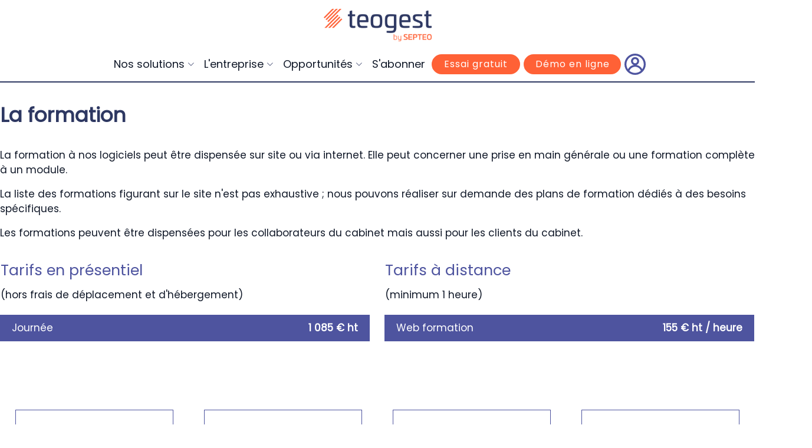

--- FILE ---
content_type: text/html; charset=utf-8
request_url: https://www.teogest.com/formations-teogest
body_size: 11574
content:
<!DOCTYPE html>
<html lang="fr">
<head>

     <!-- Axeptio - RGPD -->
     <script>
         window.axeptioSettings = {
             clientId: "66cc35ae239cc397be7e40f2",
             cookiesVersion: "teogesttest-fr-EU-2",
             googleConsentMode: {
                 default: {
                     analytics_storage: "denied",
                     ad_storage: "denied",
                     ad_user_data: "denied",
                     ad_personalization: "denied",
                     wait_for_update: 500
                 }
             }
         };

         (function (d, s) {
             var t = d.getElementsByTagName(s)[0], e = d.createElement(s);
             e.async = true; e.src = "//static.axept.io/sdk.js";
             t.parentNode.insertBefore(e, t);
         })(document, "script");
     </script>


    <!-- Google Tag Manager -->
    <script async>
      (function(w,d,s,l,i){w[l]=w[l]||[];w[l].push({'gtm.start':
            new Date().getTime(),event:'gtm.js'});var f=d.getElementsByTagName(s)[0],
            j=d.createElement(s),dl=l!='dataLayer'?'&l='+l:'';j.async=true;j.src=
            'https://www.googletagmanager.com/gtm.js?id='+i+dl;f.parentNode.insertBefore(j,f);
            })(window,document,'script','dataLayer','GTM-PB7V8M2');
    </script>
    <!-- End Google Tag Manager -->

    <meta charset="utf-8">
    <meta name="viewport" content="width=device-width, initial-scale=1">
    <meta content="Teogest propose des formations dans vos locaux ou des web formations ainsi qu&#x27;une assistance t&#xE9;l&#xE9;phonique illimit&#xE9;e pour l&#x27;ensemble de ses logiciels en ligne" name="description" />
    <meta name="author" content="Teogest">


    <link rel="canonical" href="https://www.teogest.com/formations-teogest">

    <!-- Favicon pour navigateurs classiques -->
    <link rel="icon" type="image/png" sizes="32x32"
          href="/Content/images/favicon-v2.png?1769029197" />

    <link rel="icon" type="image/png" sizes="160x160"
          href="/Content/images/favicon-v2.png?1769029197" />
  
    <link rel="shortcut icon"
          href="/Content/images/favicon-v2.ico?1769029197" />

    <!-- Icône pour iOS/Apple -->
    <link rel="apple-touch-icon" sizes="160x160"
          href="/Content/images/favicon-v2.png?1769029197" />

    <title>Formation et assistance t&#xE9;l&#xE9;phonique illimit&#xE9;e Teogest</title>
 

    
    
    <link rel="stylesheet" type="text/css" href="/Content/css/pages/formations-teogest.css?1769029197" />

    <link rel="stylesheet" type="text/css" href='https://fonts.googleapis.com/css?family=Source+Sans+Pro:400,900italic,900,700italic,600italic,600,400italic,700,300italic,300,200italic,200'>
 
    
    
    <link rel="stylesheet" href="/Content/style/css/bootstrap/bootstrap5.min.css?1769029197">
    <link rel="stylesheet" href="/Content/style/css/bootstrap/bootstrap-icons.css?1769029197">
    <link rel="stylesheet" href="/Content/style/css/jquery-ui-1.13.2.min.css?1769029197">
    <link rel="stylesheet" href="/Content/style.css?1769029197">
    <link rel="stylesheet" href="/Content/style/css/color/teogest.css?1769029197">
    <link rel="stylesheet" href="/Content/css/layout.css?1769029197">
</head>
<body class="">
        <!-- Google Tag Manager (noscript) -->
        <noscript><iframe src="https://www.googletagmanager.com/ns.html?id=GTM-PB7V8M2"
        height="0" width="0" style="display:none;visibility:hidden"></iframe></noscript>
        <!-- End Google Tag Manager (noscript) -->
   
    <div class="content-wrapper">


        <!-- ======= Header ======= -->
        <header id="header" class="header">
            <div class="container-nav d-flex align-items-center justify-content-between">

                <!-- Logo -->
                <a href="/" class="logo">
                    <img height="55" width="183"
                         src="/"
                         srcset="/Content/images/logo-teogest-septeo.png"
                         alt="Teogest by Septeo Logo" title="Logo de Teogest by Septeo" />
                </a>

                <!-- Boutons burger/close (pilotent seulement la nav mobile) -->
                <svg xmlns="http://www.w3.org/2000/svg" width="30" height="30" fill="currentColor"
                     class="mobile-nav-toggle mobile-nav-show bi bi-list" viewBox="0 0 16 16" aria-controls="nav-mobile" aria-expanded="false">
                    <path fill-rule="evenodd"
                          d="M2.5 12a.5.5 0 0 1 .5-.5h10a.5.5 0 0 1 0 1H3a.5.5 0 0 1-.5-.5m0-4a.5.5 0 0 1 .5-.5h10a.5.5 0 0 1 0 1H3a.5.5 0 0 1-.5-.5m0-4a.5.5 0 0 1 .5-.5h10a.5.5 0 0 1 0 1H3a.5.5 0 0 1-.5-.5" />
                </svg>
                <svg xmlns="http://www.w3.org/2000/svg" width="30" height="30" fill="currentColor"
                     class="mobile-nav-toggle mobile-nav-hide d-none bi bi-x mt-4" viewBox="0 0 16 16" aria-controls="nav-mobile" aria-expanded="true">
                    <path d="M4.646 4.646a.5.5 0 0 1 .708 0L8 7.293l2.646-2.647a.5.5 0 0 1 .708.708L8.707 8l2.647 2.646a.5.5 0 0 1-.708.708L8 8.707l-2.646 2.647a.5.5 0 0 1-.708-.708L7.293 8 4.646 5.354a.5.5 0 0 1 0-.708" />
                </svg>

                <!-- NAV MOBILE (≤1023) -->
                <nav id="nav-mobile" class="navbar nav--mobile" aria-label="nav-mobile">
                    <ul>                    
                        <li class="list-unstyled mobile-btn-container flex-column align-items-center">
                            <a title="Connexion" href="https://appli.teogest.com" target="_blank" class="meconnecter-menu" information-jaune="Connexion">
                                <!-- icône -->
                                <svg fill="#4e549f" xmlns="http://www.w3.org/2000/svg" viewBox="0 0 70 70"><path d="M35,0C15.7,0,0,15.7,0,35c0,19.3,15.7,35,35,35s35-15.7,35-35C70,15.7,54.3,0,35,0z M35,6.4c15.8,0,28.6,12.8,28.6,28.6 c0,6-1.9,11.6-5,16.2c-3.8-7.3-10.9-12.4-19.1-13.8c5.1-1.9,8.8-6.8,8.8-12.6c0-7.4-6-13.4-13.4-13.4s-13.4,6-13.4,13.4 c0,5.8,3.8,10.8,9,12.6c-8.2,1.5-15.2,6.7-19,14.1C8.3,46.8,6.4,41.1,6.4,35C6.4,19.2,19.2,6.4,35,6.4z M35,31.8c-3.9,0-7-3.2-7-7 c0-3.9,3.2-7,7-7c3.9,0,7,3.2,7,7C42,28.7,38.9,31.8,35,31.8z M16.3,56.6c2.9-7.9,10.4-13.3,18.9-13.3c8.3,0,15.9,5.3,18.8,13 c-5.1,4.5-11.7,7.3-19,7.3C27.8,63.6,21.3,61,16.3,56.6z" /></svg>
                            </a>
                        </li>

                        <li class="menu-1 accueil-menu"><a href="/" class="contact-menu dropdown-toggle-ligne">Accueil</a></li>

                        <li class="dropdown menu-1">
                            <a href="#">Nos solutions <i class="bi dropdown-indicator bi-chevron-down"></i></a>
                            <ul>
                                <li><a href="/solution"><span class="li-point">•</span>Les logiciels</a></li>
                                <li><a href="/smartphone"><span class="li-point">•</span>L'application mobile</a></li>
                                <li><a href="/connecteurs-metiers-et-api"><span class="li-point">•</span>Connecteurs métiers & API</a></li>
                                <li><a href="/formations-teogest"><span class="li-point">•</span>La formation</a></li>
                                <li><a href="/assistance-teogest"><span class="li-point">•</span>L'assistance</a></li>
                                <li><a href="/tarifs"><span class="li-point">•</span>Les tarifs</a></li>
                                <li><a href="/replays-webinaires"><span class="li-point">•</span>Replays des webinaires</a></li>
                            </ul>
                        </li>

                        <li class="dropdown menu-1">
                            <a href="#">L'entreprise <i class="bi dropdown-indicator bi-chevron-down"></i></a>
                            <ul class="text-left">
                                <li><a href="/historique"><span class="li-point">•</span>Historique</a></li>
                                <li><a href="/actualites"><span class="li-point">•</span>Actualités</a></li>
                                <li><a href="/contact"><span class="li-point">•</span>Nous contacter</a></li>
                            </ul>
                        </li>

                        <li class="dropdown menu-1">
                            <a href="#">Opportunités <i class="bi dropdown-indicator bi-chevron-down"></i></a>
                            <ul class="text-left">
                                <li><a href="/recrutements"><span class="li-point">•</span>Nous recrutons</a></li>
                                <li><a href="/apporteurdaffaires"><span class="li-point">•</span>Devenir apporteur d'affaires</a></li>
                            </ul>
                        </li>

                        <li class="menu-1"><a href="/abonnement" class="contact-menu dropdown-toggle-ligne">S'abonner</a></li>

                        <!-- Boutons call-to-action mobile -->
                        <li class="li-button mobile-only list-unstyled d-flex justify-content-center mt-5">
                            <div id="progress-button" class="progress-button">
                                <button style="max-width:165px; max-height:34px;" onclick="location.href='/essai';" class="inv rouge">Essai gratuit</button>
                            </div>
                        </li>
                        <li class="li-button mobile-only list-unstyled d-flex justify-content-center mt-3">
                            <div id="progress-button" class="progress-button">
                                <button style="max-height:34px" onclick="location.href='/demande-demo';" class="inv">Démo en ligne</button>
                            </div>
                        </li>
                    </ul>
                </nav>

                <!-- NAV TABLET (1024–1280) -->
                <nav id="nav-tablet" class="navbar nav--tablet" aria-label="nav-tablet">
                    <ul>
                        <li class="menu-1 accueil-menu"><a href="/" class="contact-menu dropdown-toggle-ligne">Accueil</a></li>

                        <li class="dropdown menu-1">
                            <a href="#">Nos solutions <i class="bi dropdown-indicator bi-chevron-down"></i></a>
                            <ul>
                                <li><a href="/solution"><span class="li-point">•</span>Les logiciels</a></li>
                                <li><a href="/smartphone"><span class="li-point">•</span>L'application mobile</a></li>
                                <li><a href="/connecteurs-metiers-et-api"><span class="li-point">•</span>Connecteurs métiers & API</a></li>
                                <li><a href="/formations-teogest"><span class="li-point">•</span>La formation</a></li>
                                <li><a href="/assistance-teogest"><span class="li-point">•</span>L'assistance</a></li>
                                <li><a href="/tarifs"><span class="li-point">•</span>Les tarifs</a></li>
                                <li><a href="/replays-webinaires"><span class="li-point">•</span>Replays des webinaires</a></li>
                            </ul>
                        </li>

                        <li class="dropdown menu-1">
                            <a href="#">L'entreprise <i class="bi dropdown-indicator bi-chevron-down"></i></a>
                            <ul class="text-left">
                                <li><a href="/historique"><span class="li-point">•</span>Historique</a></li>
                                <li><a href="/actualites"><span class="li-point">•</span>Actualités</a></li>
                                <li><a href="/contact"><span class="li-point">•</span>Nous contacter</a></li>
                            </ul>
                        </li>

                        <li class="dropdown menu-1">
                            <a href="#">Opportunités <i class="bi dropdown-indicator bi-chevron-down"></i></a>
                            <ul class="text-left">
                                <li><a href="/recrutements"><span class="li-point">•</span>Nous recrutons</a></li>
                                <li><a href="/apporteurdaffaires"><span class="li-point">•</span>Devenir apporteur d'affaires</a></li>
                            </ul>
                        </li>

                        <li class="menu-1"><a href="/abonnement" class="contact-menu dropdown-toggle-ligne">S'abonner</a></li>

                        <!-- CTA + Connexion (tablette) -->
                        <li class="li-button">
                            <div id="progress-button" class="progress-button">
                                <button style="max-width:150px; max-height:34px;" onclick="location.href='/essai';" class="inv rouge">Essai gratuit</button>
                            </div>
                        </li>
                        <li class="li-button">
                            <div id="progress-button" class="progress-button">
                                <button style="max-height:34px" onclick="location.href='/demande-demo';" class="inv">Démo en ligne</button>
                            </div>
                        </li>
                        <li class="li-button-fin">
                            <a title="Connexion" href="https://appli.teogest.com" target="_blank" class="meconnecter-menu" style="padding-right:0" information-jaune="Connexion">
                                <!-- icône -->
                                <svg fill="#4e549f" xmlns="http://www.w3.org/2000/svg" viewBox="0 0 70 70"><path d="M35,0C15.7,0,0,15.7,0,35c0,19.3,15.7,35,35,35s35-15.7,35-35C70,15.7,54.3,0,35,0z M35,6.4c15.8,0,28.6,12.8,28.6,28.6 c0,6-1.9,11.6-5,16.2c-3.8-7.3-10.9-12.4-19.1-13.8c5.1-1.9,8.8-6.8,8.8-12.6c0-7.4-6-13.4-13.4-13.4s-13.4,6-13.4,13.4 c0,5.8,3.8,10.8,9,12.6c-8.2,1.5-15.2,6.7-19,14.1C8.3,46.8,6.4,41.1,6.4,35C6.4,19.2,19.2,6.4,35,6.4z M35,31.8c-3.9,0-7-3.2-7-7 c0-3.9,3.2-7,7-7c3.9,0,7,3.2,7,7C42,28.7,38.9,31.8,35,31.8z M16.3,56.6c2.9-7.9,10.4-13.3,18.9-13.3c8.3,0,15.9,5.3,18.8,13 c-5.1,4.5-11.7,7.3-19,7.3C27.8,63.6,21.3,61,16.3,56.6z" /></svg>
                            </a>
                        </li>
                    </ul>
                </nav>

                <!-- NAV DESKTOP (≥1281) -->
                <nav id="nav-desktop" class="navbar nav--desktop" aria-label="nav-desktop">
                    <!-- groupe gauche : menus à côté du logo -->
                    <ul class="nav-desktop__left">
                        <li class="menu-1 accueil-menu"><a href="/" class="contact-menu dropdown-toggle-ligne">Accueil</a></li>
                        <li class="dropdown menu-1">
                            <a href="#">Nos solutions <i class="bi dropdown-indicator bi-chevron-down"></i></a>
                            <ul>
                                <li><a href="/solution"><span class="li-point">•</span>Les logiciels</a></li>
                                <li><a href="/smartphone"><span class="li-point">•</span>L'application mobile</a></li>
                                <li><a href="/connecteurs-metiers-et-api"><span class="li-point">•</span>Connecteurs métiers & API</a></li>
                                <li><a href="/formations-teogest"><span class="li-point">•</span>La formation</a></li>
                                <li><a href="/assistance-teogest"><span class="li-point">•</span>L'assistance</a></li>
                                <li><a href="/tarifs"><span class="li-point">•</span>Les tarifs</a></li>
                                <li><a href="/replays-webinaires"><span class="li-point">•</span>Replays des webinaires</a></li>
                            </ul>
                        </li>
                        <li class="dropdown menu-1">
                            <a href="#">L'entreprise <i class="bi dropdown-indicator bi-chevron-down"></i></a>
                            <ul class="text-left">
                                <li><a href="/historique"><span class="li-point">•</span>Historique</a></li>
                                <li><a href="/actualites"><span class="li-point">•</span>Actualités</a></li>
                                <li><a href="/contact"><span class="li-point">•</span>Nous contacter</a></li>
                            </ul>
                        </li>
                        <li class="dropdown menu-1">
                            <a href="#">Opportunités <i class="bi dropdown-indicator bi-chevron-down"></i></a>
                            <ul class="text-left">
                                <li><a href="/recrutements"><span class="li-point">•</span>Nous recrutons</a></li>
                                <li><a href="/apporteurdaffaires"><span class="li-point">•</span>Devenir apporteur d'affaires</a></li>
                            </ul>
                        </li>
                        <li class="menu-1"><a href="/abonnement" class="contact-menu dropdown-toggle-ligne">S'abonner</a></li>
                    </ul>

                    <!-- groupe droite : les 3 boutons à droite -->
                    <ul class="nav-desktop__right">
                        <li class="li-button">
                            <div id="progress-button" class="progress-button">
                                <button style="max-width:150px; max-height:34px;" onclick="location.href='/essai';" class="inv rouge">Essai gratuit</button>
                            </div>
                        </li>
                        <li class="li-button">
                            <div id="progress-button" class="progress-button">
                                <button style="max-height:34px" onclick="location.href='/demande-demo';" class="inv">Démo en ligne</button>
                            </div>
                        </li>
                        <li class="li-button-fin">
                            <a title="Connexion" href="https://appli.teogest.com" target="_blank" class="meconnecter-menu" style="padding-right:0" information-jaune="Connexion">
                                <svg fill="#4e549f" xmlns="http://www.w3.org/2000/svg" viewBox="0 0 70 70"><path d="M35,0C15.7,0,0,15.7,0,35c0,19.3,15.7,35,35,35s35-15.7,35-35C70,15.7,54.3,0,35,0z M35,6.4c15.8,0,28.6,12.8,28.6,28.6 c0,6-1.9,11.6-5,16.2c-3.8-7.3-10.9-12.4-19.1-13.8c5.1-1.9,8.8-6.8,8.8-12.6c0-7.4-6-13.4-13.4-13.4s-13.4,6-13.4,13.4 c0,5.8,3.8,10.8,9,12.6c-8.2,1.5-15.2,6.7-19,14.1C8.3,46.8,6.4,41.1,6.4,35C6.4,19.2,19.2,6.4,35,6.4z M35,31.8c-3.9,0-7-3.2-7-7 c0-3.9,3.2-7,7-7c3.9,0,7,3.2,7,7C42,28.7,38.9,31.8,35,31.8z M16.3,56.6c2.9-7.9,10.4-13.3,18.9-13.3c8.3,0,15.9,5.3,18.8,13 c-5.1,4.5-11.7,7.3-19,7.3C27.8,63.6,21.3,61,16.3,56.6z" /></svg>
                            </a>
                        </li>
                    </ul>
                </nav>


            </div>
        </header>
        <!-- End Header -->


   
   
        <main>
            
<div class="custom-div-30"></div>
<section id="formation">
    <section class="margin-min-2024">
        <h1>La formation</h1>

        <div class="desc">
            <p>
                La formation à nos logiciels peut être dispensée sur site ou via internet. Elle peut concerner une prise en main 
                générale ou une formation complète à un module.
            </p>
            <p>
                La liste des formations figurant sur le site n'est pas exhaustive ; nous pouvons réaliser sur demande des plans 
                de formation dédiés à des besoins spécifiques.
            </p>
            <p>Les formations peuvent être dispensées pour les collaborateurs du cabinet mais aussi pour les clients du cabinet.</p>
        </div>

        <div class="tarifs">
            <table class="gauche">
                <colgroup>
                    <col span="1" style="width: 50%;">
                    <col span="1" style="width: 50%;">
                </colgroup>
                <tbody>
                    <tr>
                        <th colspan="2">
                            <h2 class="titre">Tarifs en présentiel</h2>
                            <span class="stitre">(hors frais de déplacement et d'hébergement)</span>
                        </th>
                    </tr>
                  
                    <tr class="marge-titre"></tr>
                    <tr>
                        <td>
                            Journée
                        </td>
                        <td class="prix">
                            1 085 € ht
                        </td>
                    </tr>
                    <tr class="marge-titre"></tr>
                    <tr class="marge-titre"></tr>
                    <tr class="marge-titre"></tr>
                </tbody>
            </table>
            <table class="milieu">
            </table>
            <table class="droit">
                <colgroup>
                    <col span="1" style="width: 50%;">
                    <col span="1" style="width: 50%;">
                </colgroup>
                <tbody>
                    <tr>
                        <th colspan="2">
                            <h2 class="titre">Tarifs à distance</h2>
                            <span class="stitre">(minimum 1 heure)</span>
                        </th>
                    </tr>
                    <tr class="marge-titre"></tr>
                    <tr>
                        <td>
                            Web formation
                        </td>
                        <td class="prix">
                            155 € ht / heure
                        </td>
                    </tr>
                    <tr class="marge-ligne"></tr>
                    <tr class="none">
                        <td>
                        </td>
                        <td class="prix">
                        </td>
                    </tr>
                </tbody>
            </table>
        </div>
    </section>

    <section class="dark-wrapper solutions margin-max-2024-formation">
        <div class="">
            <div class="">
                <div class="principauxBenefices" style="margin-bottom: 30px;">
                    <div class="row justify-content-center">
                        
                        <div class="row justify-content-between justify-content-lg-center">
                            <div class="col-sm-6 col-md-4 col-lg-3 block-formation d-lg-flex justify-content-lg-center">
                            <div id="0" class="echanges rectangle">
                                <div class="d-flex justify-content-end pe-3">
                                    <div class="plus-tournant">
                                        <span>✚</span>
                                    </div>
                                </div>
                                <div class="titre">
                                    <span>Teogest Comptabilité</span>
                                </div>
                                <div class="contenu">
                                    <span>2 heures / prise en main</span>
                                </div>
                            </div>
                            </div><!--/column -->

                            <div class="block-formation col-sm-6 col-md-4 col-lg-3 d-lg-flex justify-content-lg-center">
                                <div id="1" class="echanges rectangle">
                                    <div class="d-flex justify-content-end pe-3">
                                        <div class="plus-tournant">
                                            <span>✚</span>
                                        </div>
                                    </div>
                                    <div class="titre">
                                        <span>Teogest Facturation</span>
                                    </div>
                                    <div class="contenu">
                                        <span>2 heures / prise en main</span>
                                    </div>
                                </div>
                            </div><!--/column -->   
                            
                            <div class="col-sm-6 col-md-4 col-lg-3 block-formation d-lg-flex justify-content-lg-center">
                                <div id="2" class="echanges rectangle" style="pointer-events: none;">
                                    <div class="d-flex justify-content-end pe-3">
                                        
                                    </div>
                                    <div class="titre">
                                        <span>Teogest Intégral</span>
                                    </div>
                                    <div class="contenu">
                                        <span>21 heures</span>
                                    </div>
                                </div>
                            </div><!--/column -->
                            <div class="col-sm-6 col-md-4 col-lg-3 block-formation d-lg-flex justify-content-lg-center ">
                                <div id="3" class="echanges rectangle">
                                    <div class="d-flex justify-content-end pe-3">
                                        <div class="plus-tournant">
                                            <span>✚</span>
                                        </div>
                                    </div>
                                    <div class="titre">
                                        <span>Teogest Vision & Vision expert</span>
                                    </div>
                                    <div class="contenu">
                                        <span>7 heures</span>
                                    </div>
                                </div>
                            </div><!--/column -->

                            <div class="col-sm-6 col-md-4 col-lg-3 block-formation d-lg-flex justify-content-lg-center ">
                                <div id="4" class="echanges rectangle">
                                    <div class="d-flex justify-content-end pe-3">
                                        <div class="plus-tournant">
                                            <span>✚</span>
                                        </div>
                                    </div>
                                    <div class="titre">
                                        <span>Teogest Comptabilité</span>
                                    </div>
                                    <div class="contenu">
                                        <span>7 heures</span>
                                    </div>
                                </div>
                            </div><!--/column -->

                            <div class="col-sm-6 col-md-4 col-lg-3 block-formation d-lg-flex justify-content-lg-center ">
                                <div id="5" class="echanges rectangle">
                                    <div class="d-flex justify-content-end pe-3">
                                        <div class="plus-tournant">
                                            <span>✚</span>
                                        </div>
                                    </div>
                                    <div class="titre">
                                        <span>Teogest Facturation</span>
                                    </div>
                                    <div class="contenu">
                                        <span>7 heures</span>
                                    </div>
                                </div>
                            </div><!--/column -->
                        </div>
                       
                    </div>
                </div>
            </div><!--row -->
        </div>
    </section>

    <!--/Listing Compta 2h -->
    <article id="0" class="solution-fonctionnalite cacher">
        <div  class="fonc-0 margin-min-2024">
            <span class="titre "><span class="#101828">Programme de formation</span> Teogest Comptabilité</span>
            <div class="param margin-min-2024" style="padding-inline:20px">
                <div class="ligne gauche">
                    <div class="img">
                        <img alt="representation" src="/Content/style/images/icons_teogest/ic-duree.svg" />
                    </div>
                    <span class="text">
                        <b>Durée : </b> 2 h 00
                    </span>
                </div>
                <div class="ligne droit">
                    <div class="img">
                        <img alt="representation" src="/Content/style/images/icons_teogest/ic-public.svg" />
                    </div>
                    <span class="text">
                        <b>Public : </b> Débutant ou utilisateur de tout logiciel de comptabilité.
                    </span>
                </div>
                <div class="ligne gauche">
                    <div class="img">
                        <img alt="representation" src="/Content/style/images/icons_teogest/ic-objectifs.svg" />
                    </div>
                    <span class="text">
                        <b>Objectifs : </b> Naviguer dans
                        l’application pour y exécuter les
                        fonctions principales du module.
                    </span>
                </div>
                <div class="ligne droit">
                    <div class="img">
                        <img alt="representation" src="/Content/style/images/icons_teogest/ic-prerequis.svg" />
                    </div>
                    <span class="text">
                        <b>Prérequis : </b> Connaissances et pratique de la comptabilité dans l'entreprise. Utilisation courante de l'environnement
                        Windows ou Macintosh et d'internet.
                    </span>
                </div>
            </div>

            <div class="margin-min-2024 block-ensemble">
                <div class="block">
                    <span class="titre">Paramétrage</span>
                    <ul>
                        <li>Présentation des différents
paramétrages
                        </li>
                        <li>Personnaliser les modèles d’états
financiers
                        </li>
                        <li>Définir les modèles d’écritures</li>
                    </ul>
                    <span class="titre">Gérer les tables de base</span>
                    <ul>
                        <li>Enrichir et personnaliser le plan
comptable
                        </li>
                        <li>Créer les journaux</li>
                    </ul>
                    <span class="titre">Gérer l’analytique</span>
                    <ul>
                        <li>Présentation du fonctionnement</li>
                    </ul>
                </div>
                <div class="block right">
                    <span class="titre">
                        Effectuer les saisies
                        comptables
                    </span>
                    <ul>
                        <li>Saisir des écritures en mode
journal
                        </li>
                        <li>Présentation des autres modes de saisie
                        </li>
                    </ul>
                    <span class="titre">Procéder aux traitements</span>
                    <ul>
                        <li>Présentation des écrans de
révision et de lettrage
                        </li>
                    </ul>
                    <span class="titre">Editer les états comptables</span>
                    <ul>
                        <li>Editer le grand-livre</li>
                        <li>Editer les journaux</li>
                        <li>Editer les balances</li>
                        <li>Editer le compte de résultat</li>
                        <li>Editer le bilan</li>
                        <li>Editer le SIG</li>
                    </ul>
                </div>
            </div>
        </div>
    </article>

    <!--/Listing Fact 2h -->
    <article id="1" class="solution-fonctionnalite cacher">
        <div  class="fonc-1 margin-min-2024">
            <span class="titre "><span class="#101828">Programme de formation</span> Teogest Facturation</span>
            <div class="param margin-min-2024" style="padding-inline:20px">
                <div class="ligne gauche">
                    <div class="img">
                        <img alt="representation" src="/Content/style/images/icons_teogest/ic-duree.svg" />
                    </div>
                    <span class="text">
                        <b>Durée : </b> 2 h 00
                    </span>
                </div>
                <div class="ligne droit">
                    <div class="img">
                        <img alt="representation" src="/Content/style/images/icons_teogest/ic-public.svg" />
                    </div>
                    <span class="text">
                        <b>Public : </b> Débutant ou utilisateur de tout logiciel de facturation.
                    </span>
                </div>
                <div class="ligne gauche">
                    <div class="img">
                        <img alt="representation" src="/Content/style/images/icons_teogest/ic-objectifs.svg" />
                    </div>
                    <span class="text">
                        <b>Objectifs : </b> Naviguer dans
                        l’application pour y exécuter les
                        fonctions principales du module.
                    </span>
                </div>
                <div class="ligne droit">
                    <div class="img">
                        <img alt="representation" src="/Content/style/images/icons_teogest/ic-prerequis.svg" />
                    </div>
                    <span class="text">
                        <b>Prérequis : </b> Connaissances et pratique de la facturation dans l'entreprise. Utilisation courante de l'environnement
                        Windows ou Macintosh et d'internet.
                    </span>
                </div>
            </div>

            <div class="margin-min-2024 block-ensemble">
                <div class="block">
                    <span class="titre">Paramétrage</span>
                    <ul>
                        <li>Présentation des différents
paramétrages
                        </li>
                        <li>Présentation du lien avec le
module comptabilité
                        </li>
                    </ul>
                    <span class="titre">
                        Gérer les tables de base
                    </span>
                    <ul>
                        <li>Création d’un client</li>
                        <li>Création d’un article</li>
                        <li>Présentation des autres tables de
base
                        </li>
                    </ul>
                </div>
                <div class="block right">
                    <span class="titre">Pièces commerciales</span>
                    <ul>
                        <li>Création d’une facture</li>
                        <li>Saisie d’un règlement</li>
                        <li>Présentation des autres pièces
commerciales
                        </li>
                    </ul>
                    <span class="titre">Editions</span>
                    <ul>
                        <li>Journal des ventes</li>
                        <li>Journal des règlements</li>
                        <li>Relevés de comptes</li>
                        <li>Relances clients</li>
                        <li>Présentation des autres éditions</li>
                    </ul>
                </div>
            </div>
        </div>
    </article>

    <!--/Listing Vision 7h -->
    <article id="3" class="solution-fonctionnalite cacher">
        <div  class="fonc-3 margin-min-2024">
            <span class="titre"><span class="#101828">Programme de formation</span> Teogest Vision & Vision expert</span>
            <div class="param margin-min-2024" style="padding-inline:20px">
                <div class="ligne gauche">
                    <div class="img">
                        <img alt="representation" src="/Content/style/images/icons_teogest/ic-duree.svg" />
                    </div>
                    <span class="text">
                        <b>Durée : </b> 7 h 00
                    </span>
                </div>
                <div class="ligne droit">
                    <div class="img">
                        <img alt="representation" src="/Content/style/images/icons_teogest/ic-public.svg" />
                    </div>
                    <span class="text">
                        <b>Public : </b> Débutant ou utilisateur de tout logiciel de comptabilité et de facturation.
                    </span>
                </div>
                <div class="ligne gauche">
                    <div class="img">
                        <img alt="representation" src="/Content/style/images/icons_teogest/ic-objectifs.svg" />
                    </div>
                    <span class="text">
                        <b>Objectifs : </b> Maîtriser les fonctions
                        principales du module pour mettre en
                        place les tableaux d’indicateurs.
                    </span>
                </div>
                <div class="ligne droit">
                    <div class="img">
                        <img alt="representation" src="/Content/style/images/icons_teogest/ic-prerequis.svg" />
                    </div>
                    <span class="text">
                        <b>Prérequis : </b> Connaissances et pratique de la comptabilité et de facturation dans l'entreprise. Utilisation courante de l'environnement
                        Windows ou Macintosh et d'internet.
                    </span>
                </div>
            </div>

            <div class="margin-min-2024 block-ensemble">
                <div class="block">
                    <span class="titre">Paramétrage</span>
                    <ul>
                        <li>Définir les flux d’informations</li>
                        <li>Créer les indicateurs</li>
                        <li>Choisir les liens des sites</li>
                        <li>Concevoir des modèles types</li>
                    </ul>
                    <span class="titre">
                        Définir la mise en forme
                    </span>
                    <ul>
                        <li>Créer les thèmes graphiques</li>
                        <li>Intégrer le logo</li>
                        <li>Fixer la forme de fond des
modules
                        </li>
                    </ul>
                    <span class="titre">
                        Effectuer le paramétrage par
                        société gérée
                    </span>
                    <ul>
                        <li>Sélectionner les indicateurs, flux
et liens pertinents
                        </li>
                        <li>Attacher le modèle approprié
                        </li>
                        <li>Opter pour une disposition
pertinente des éléments
                        </li>
                    </ul>
                </div>
                <div class="block right">
                    <span class="titre">
                        Déployer la plateforme Teogest
                        Vison
                    </span>
                    <ul>
                        <li>Afficher, masquer les indicateurs,
flux et liens pertinents paramétrés
par le cabinet
                        </li>
                    </ul>
                    <span class="titre">
                        Exploiter au quotidien Teogest
                        Vision
                    </span>
                    <ul>
                        <li>Interpréter les différents
indicateurs
                        </li>
                        <li>Maintenir, faire vivre les liens et
les flux d’informations
                        </li>
                    </ul>
                </div>
            </div>
        </div>
    </article>

    <!--/Listing Compta 7h -->
    <article id="4" class="solution-fonctionnalite cacher">
        <div  class="fonc-4 margin-min-2024">
            <span class="titre "><span class="#101828">Programme de formation</span> Teogest Comptabilité</span>
            <div class="param margin-min-2024" style="padding-inline:20px">
                <div class="ligne gauche">
                    <div class="img">
                        <img alt="representation" src="/Content/style/images/icons_teogest/ic-duree.svg" />
                    </div>
                    <span class="text">
                        <b>Durée : </b> 7 h 00
                    </span>
                </div>
                <div class="ligne droit">
                    <div class="img">
                        <img alt="representation" src="/Content/style/images/icons_teogest/ic-public.svg" />
                    </div>
                    <span class="text">
                        <b>Public : </b> Débutant ou utilisateur de tout logiciel de comptabilité.
                    </span>
                </div>
                <div class="ligne gauche">
                    <div class="img">
                        <img alt="representation" src="/Content/style/images/icons_teogest/ic-objectifs.svg" />
                    </div>
                    <span class="text">
                        <b>Objectifs : </b> Maîtriser les fonctions principales du module pour tenir la comptabilité d'une entreprise.
                    </span>
                </div>
                <div class="ligne droit">
                    <div class="img">
                        <img alt="representation" src="/Content/style/images/icons_teogest/ic-prerequis.svg" />
                    </div>
                    <span class="text">
                        <b>Prérequis : </b> Connaissances et pratique de la comptabilité dans l'entreprise. Utilisation courante de l'environnement
                        Windows ou Macintosh et d'internet.
                    </span>
                </div>
            </div>

            <div class="margin-min-2024 block-ensemble">
                <div class="block">
                    <span class="titre">Paramétrage</span>
                    <ul>
                        <li>Effectuer les paramétrages généraux</li>
                        <li>Définir les cycles de révision</li>
                        <li>Concevoir les modèles d’imports / exports
                        </li>
                        <li>Personnaliser les modèles d’états
financiers
                        </li>
                        <li>Définir les modèles d’écritures</li>
                    </ul>
                    <span class="titre">Gérer les tables de base</span>
                    <ul>
                        <li>Enrichir et personnaliser le plan
comptable
                        </li>
                        <li>Créer les journaux</li>
                        <li>Paramétrer le mode de TVA</li>
                    </ul>
                    <span class="titre">Gérer l’analytique</span>
                    <ul>
                        <li>Définir les axes analytiques
                        </li>
                        <li>Attacher les sections analytiques</li>
                        <li>Mettre en place la ventilation
analytique
                        </li>
                    </ul>
                    <span class="titre">
                        Effectuer les saisies
                        comptables
                    </span>
                    <ul>
                        <li>Saisir les écritures en mode
journal
                        </li>
                        <li>Saisir les écritures en mode guidé</li>
                        <li>Pratiquer la saisie de caisse</li>
                        <li>Saisir les écritures en mode trame</li>
                    </ul>
                </div>
                <div class="block right">
                    <span class="titre">Procéder aux traitements</span>
                    <ul>
                        <li>Effectuer la révision</li>
                        <li>Lettrer les comptes</li>
                        <li>Effectuer le rapprochement
bancaire
                        </li>
                        <li>Valider les écritures</li>
                        <li>Déclarer et enregistrer la TVA</li>
                    </ul>
                    <span class="titre">Editer les états comptables</span>
                    <ul>
                        <li>Editer le grand-livre</li>
                        <li>Editer les journaux</li>
                        <li>Editer les balances</li>
                        <li>Editer le compte de résultat</li>
                        <li>Editer le bilan</li>
                        <li>Editer le SIG</li>
                    </ul>
                    <span class="titre">Travailler sur les éditions</span>
                    <ul>
                        <li>Effectuer les recherches
multicritères
                        </li>
                        <li>Personnaliser et éditer les
colonnes affichées
                        </li>
                    </ul>
                    <span class="titre">Exploiter les imports</span>
                    <ul>
                        <li>Communiquer avec des outils
externes
                        </li>
                    </ul>
                </div>
            </div>
        </div>
    </article>

    <!--/Listing Fact 7h -->
    <article id="5" class="solution-fonctionnalite cacher">
        <div class="fonc-5 margin-min-2024">
            <span class="titre "><span class="#101828">Programme de formation</span> Teogest Facturation</span>
            <div class="param margin-min-2024" style="padding-inline:20px">
                <div class="ligne gauche">
                    <div class="img">
                        <img alt="representation" src="/Content/style/images/icons_teogest/ic-duree.svg" />
                    </div>
                    <span class="text">
                        <b>Durée : </b> 7 h 00
                    </span>
                </div>
                <div class="ligne droit">
                    <div class="img">
                        <img alt="representation" src="/Content/style/images/icons_teogest/ic-public.svg" />
                    </div>
                    <span class="text">
                        <b>Public : </b> Débutant ou utilisateur de tout logiciel de facturation.
                    </span>
                </div>
                <div class="ligne gauche">
                    <div class="img">
                        <img alt="representation" src="/Content/style/images/icons_teogest/ic-objectifs.svg" />
                    </div>
                    <span class="text">
                        <b>Objectifs : </b> Gérer l’activité
                        commerciale (devis, facture, règlement
                        et avoir) d’une entreprise.
                    </span>
                </div>
                <div class="ligne droit">
                    <div class="img">
                        <img alt="representation" src="/Content/style/images/icons_teogest/ic-prerequis.svg" />
                    </div>
                    <span class="text">
                        <b>Prérequis : </b> Connaissances et pratique de la facturation dans l'entreprise. Utilisation courante de l'environnement
                        Windows ou Macintosh et d'internet.
                    </span>
                </div>
            </div>

            <div class="margin-min-2024 block-ensemble">
                <div class="block">
                    <span class="titre">Paramétrage</span>
                    <ul>
                        <li>Effectuer les paramétrages
généraux
                        </li>
                        <li>Paramétrer les articles
                        </li>
                        <li>Paramétrer les pièces
commerciales
                        </li>
                        <li>Personnaliser les modèles de
pièces commerciales
                        </li>
                    </ul>
                    <span class="titre">Gérer les tables de base</span>
                    <ul>
                        <li>Créer les prospects</li>
                        <li>Créer les clients</li>
                        <li>Créer les catalogues, les familles
d’articles et les articles
                        </li>
                        <li>Définir et enrichir les modes, les
délais de règlement et les
banques
                        </li>
                        <li>Définir et enrichir les régimes et
les taux de TVA
                        </li>
                    </ul>
                    <span class="titre">
                        Emettre des pièces
                        commerciales clients
                    </span>
                    <ul>
                        <li>Etablir et éditer des devis</li>
                        <li>Créer et éditer des factures</li>
                        <li>Concevoir et imprimer des avoirs</li>
                        <li>Valider les factures et avoirs</li>
                        <li>Saisir des règlements</li>
                    </ul>                    
                </div>
                <div class="block right">
                    <span class="titre">Gérer les éditions</span>
                    <ul>
                        <li>Editer un journal des ventes</li>
                        <li>Editer un journal des écritures</li>
                    </ul>
                    <span class="titre">Utiliser le générateur d’états</span>
                    <ul>
                        <li>Créer des états personnalisés</li>
                        <li>Exporter et exploiter les états
personnalisés
                        </li>
                    </ul>
                </div>
            </div>
        </div>
    </article>
</section>



        </main>

    </div><!--content-wrapper -->
    <footer class="sub-footer pb-5 pb-md-0">
        <div class="haut container-fluid">
            <div class="row gx-0 align-items-start my-3">
                <!-- Logo -->
                <div  class="col-xl-2 justify-content-center d-flex text-center text-md-start mb-3 mb-md-0">
                    <a href="/"><img height="50" width="166" src="/Content/images/logo-teogest-septeo-blanc.png" alt="Teogest Logo by Septeo" title="Logo de Teogest by Septeo" class="img-fluid"></a>
                </div>

                <style>
                  
                        .sub-footer .haut {
                            background-color: #4e549f;
                        margin-top: 40px;
                        margin-bottom: 1px;
                            padding-block:15px;
                        }

                            .sub-footer .haut img {
                                width: 165px;
                            }

                    footer .haut ul li a {
                        font-size: 14px !important;
                    }



                    .sub-footer .haut-list ul li {
                        line-height: 36px;
                    }

                </style>

                <!-- Listes des liens (Nos solutions & À propos) -->
                <!-- Visible uniquement sur les écrans medium et plus grands -->
                <div class="col-xl-8 d-none d-xl-block">
                    <div class="haut-list d-flex flex-column flex-lg-row justify-content-around">
                        <ul class="list-unstyled">
                            <li class="mb-1" style="color: #fff;font-size: 16px;">Nos solutions</li>
                            <li><a href="/solution">Les logiciels</a></li>
                            <li><a href="/smartphone">L'application mobile</a></li>
                            <li><a href="/connecteurs-metiers-et-api">Connecteurs métiers & API</a></li>
                            <li><a href="/formations-teogest">La formation</a></li>
                            <li><a href="/assistance-teogest">L'assistance</a></li>
                            <li><a href="/tarifs">Les tarifs</a></li>
                            <li><a href="/replays-webinaires">Replays des webinaires</a></li>
                        </ul>
                        <ul class="list-unstyled">
                            <li class="mb-1" style="color: #fff;font-size: 16px;">L'entreprise</li>
                            <li><a href="/historique">Historique</a></li>
                            <li><a href="/actualites">Actualités</a></li>
                            <li><a href="/contact">Nous contacter</a></li>
                        </ul>
                        <ul class="list-unstyled">
                            <li class="mb-1" style="color: #fff;font-size: 16px;">Opportunités</li>
                            <li><a href="/recrutements">Nous recrutons</a></li>
                            <li><a href="/apporteurdaffaires">Devenir apporteur d'affaires</a></li>
                        </ul>
                    </div>
                </div>

                <!-- Liens réseaux sociaux -->
                <div class="col-xl-2">
                    <div style="display:flex; align-items:center; justify-content:center; gap:12px; "class="mt-1">
                        <a href="http://twitter.com/teogest" target="_blank" rel="noopener" aria-label="X">
                            <svg xmlns="http://www.w3.org/2000/svg" width="24" height="24" viewBox="0 0 300 271" fill="none">
                                <path d="M236 0h46L181 115l118 156h-92.6l-72.5-94.8-83 94.8h-46l107-123L0 0h94.9l65.5 86.6zm-16.1 244h25.5L80.4 26H53z" fill="currentColor" />
                            </svg>
                        </a>

                        <a href="http://linkedin.com/company/teogest" target="_blank" rel="noopener" aria-label="LinkedIn">
                            <svg width="24" height="24" viewBox="0 0 24 24" fill="none" xmlns="http://www.w3.org/2000/svg">
                                <path d="M22.2234 0H1.77187C0.792187 0 0 0.773438 0 1.72969V22.2656C0 23.2219 0.792187 24 1.77187 24H22.2234C23.2031 24 24 23.2219 24 22.2703V1.72969C24 0.773438 23.2031 0 22.2234 0ZM7.12031 20.4516H3.55781V8.99531H7.12031V20.4516ZM5.33906 7.43438C4.19531 7.43438 3.27188 6.51094 3.27188 5.37187C3.27188 4.23281 4.19531 3.30937 5.33906 3.30937C6.47813 3.30937 7.40156 4.23281 7.40156 5.37187C7.40156 6.50625 6.47813 7.43438 5.33906 7.43438ZM20.4516 20.4516H16.8937V14.8828C16.8937 13.5562 16.8703 11.8453 15.0422 11.8453C13.1906 11.8453 12.9094 13.2937 12.9094 14.7891V20.4516H9.35625V8.99531H12.7687V10.5609H12.8156C13.2891 9.66094 14.4516 8.70938 16.1813 8.70938C19.7859 8.70938 20.4516 11.0813 20.4516 14.1656V20.4516Z" fill="currentColor" />
                            </svg>
                        </a>
                    </div>

                </div>
            </div>
        </div>

   
        <style>
            footer .bas .list-group-item {
                border: none !important; /* Supprime les bordures */
                background-color: transparent !important; /* Rend l'arrière-plan transparent */
            }

        </style>
        <div class="row gx-0 bas justify-content-center align-content-center link-bas" style="background-color:#4e549f;" >
            <div class="col-lg-8 align-content-center justify-content-center d-flex my-5 mb-2 mt-2 my-lg-4" >
                <ul class="list-group list-group-horizontal-md mt-5 mt-md-0" style="font-size:14px;color:#4e549f!important">
                    <li class="list-group-item" style="color:#fff">©Teogest 2026</li>
                    <li class="list-group-item"><a href="/mentions-legales">Mentions légales</a></li>
                    <li class="list-group-item"><a href="/conditions-generales-vente">CGV</a></li>
                    <li class="list-group-item"><a href="/conditions-generales-utilisation">CGU</a></li>
                    <li class="list-group-item"><a href="/donnees-personnelles">Données personnelles</a></li>
                </ul>
            </div>
        </div><!--inner -->
    </footer><!--footer -->

    <a href="#" class="scroll-top d-flex align-items-center justify-content-center"><i class="bi bi-arrow-up-short"></i></a>

    <div id="preloader"></div>



    <script type="text/javascript" src="/Content/style/js/jquery-3.7.min.js?1769029197"></script>
    <script type="text/javascript" src="/Content/style/js/bootstrap.bundle.min.js?1769029197"></script>
    <script type="text/javascript" src="/Content/style/js/jquery-ui-1.13.2.min.js?1769029197"></script>
    <script type="text/javascript" src="/Content/js/main.js?1769029197"></script>
    <script type="text/javascript" src="/Content/style/js/tipsy.min.js?1769029197"></script>
    <script type="text/javascript" src="/Content/style/js/teogest.js?1769029197"></script>
    <script type="text/javascript" src="/Content/js/message.js?1769029197"></script>


    <!-- BEGIN PAGE LEVEL JAVASCRIPTS(REQUIRED ONLY FOR CURRENT PAGE) -->
    
    <script type="text/javascript" src="/Content/js/pages/formations-teogest.js?1769029197"></script>

    <!-- END PAGE LEVEL JAVASCRIPTS -->
    <input type="hidden" value="/Solution/DemandeDemo" id="hiddenUrlFormulaireDemo" />
    <div id="messageAlert" ></div>
   
</body>
</html>


--- FILE ---
content_type: text/css
request_url: https://www.teogest.com/Content/css/pages/formations-teogest.css?1769029197
body_size: 843
content:
#formation ul {
    list-style: none;
}

    #formation ul li::before {
        content: "•";
        color: #4e549f;
        display: inline-block;
        width: 1em;
        margin-left: -1em;
    }

#formation {
    margin-bottom: 30px;
}

    #formation h1 {
        margin-bottom: 30px;
    }

    #formation .desc {
        margin-bottom: 30px;
    }

    #formation .tarifs {
    }

        #formation .tarifs table {
            padding: 10px;
            height: 170px;
        }

        #formation .tarifs table {
            width: 49%;
        }

            #formation .tarifs table.milieu {
                width: 2%;
            }

            #formation .tarifs table.gauche,
            #formation .tarifs table.milieu {
                float: left;
            }

            #formation .tarifs table.milieu {
                height: 1px;
            }

        #formation .tarifs .titre {
            font-size: 1.5em;
        }

        #formation .tarifs .marge-titre {
            height: 20px;
        }

        #formation .tarifs .stitre {
            font-weight: normal;
        }

        #formation .tarifs .prix {
            font-weight: bold;
            text-align: right;
        }

        #formation .tarifs td {
            background-color: #4e549f;
            color:#fff;
            padding-right: 20px;
            padding-left: 20px;
            height: 45px;
        }

        #formation .tarifs tr.none td {
            background-color: transparent;
        }

        #formation .tarifs .marge-ligne {
            height: 6px;
        }

@media (max-width: 1077px) {
    #formation .tarifs table {
        width: 100%;
    }

        #formation .tarifs table.milieu {
            width: 0;
        }

        #formation .tarifs table.droit {
            margin-top: 20px;
        }

        #formation .tarifs table.gauche,
        #formation .tarifs table.milieu {
            float: unset;
        }
}

#formation .dark-wrapper .titre,
#formation .dark-wrapper .contenu {
    position: relative;
    padding-left: 17px;
    padding-right: 17px;
    margin-bottom: 5px;
}

#formation .dark-wrapper .plus-tournant {
    position: absolute;
    margin-top: 123px;
}

#formation .dark-wrapper.solutions .rectangle {
    height: 195px;
    margin-top: 20px;
}

#formation .solution-fonctionnalite {
    border: 0;
}

    #formation .solution-fonctionnalite .titre {
        font-size: 1.4em !important;
    }

    #formation .solution-fonctionnalite .black {
        color: #101828;
    }

    #formation .solution-fonctionnalite .param {
        border: 1px solid #4e549f;
        margin-top: 30px;
        padding-top: 30px;
        padding-bottom: 30px;
        display: inline-block;
    }

    #formation .solution-fonctionnalite .ligne {
        width: 50%;
        float: left;
        padding-right: 20px;
        margin-top: 20px;
        margin-bottom: 20px;
    }

    #formation .solution-fonctionnalite .param .img {
        width: 30px;
        float: left;
        margin-right: 15px;
    }

    #formation .solution-fonctionnalite .param span {
        display: table;
    }

#formation .block-ensemble {
    margin-top: 30px;
}

#formation .block {
    line-height: 32px;
    width: 45%;
    float: left;
}

    #formation .block.right {
        float: right;
    }

    #formation .block .titre {
        font-size: 1.4em;
        color: #4e549f;
    }

    #formation .block ul {
        padding-bottom: 10px;
    }

@media (max-width: 1077px) {
    #formation .solution-fonctionnalite .ligne {
        width: 100%;
    }

    #formation .block {
        width: 100%;
        float: right;
    }
}

@media (min-width: 992px) {
    #formation .block-formation .rectangle {
        width: 268px;
    }
}


--- FILE ---
content_type: text/css
request_url: https://www.teogest.com/Content/style.css?1769029197
body_size: 22968
content:
/*-------------------------------------------------------------------------------------
Theme Name:	Ryla
Theme URI: 	http://themes.iki-bir.com/ryla
Version:	1.0.4
Author:		elemis
-------------------------------------------------------------------------------------*/
/*-------------------------------------------------------------------------------------
[TABLE OF CONTENTS]

    00. RESET
    01. GENERAL
    02. BUTTON
    03. HEADER
    04. STICKY HEADER
    05. HEADER HEIGHT
    06. HAMBURGER MENU ICON
    07. PORTFOLIO
    08. THUMBNAIL OVERLAY
    09. BASIC GALLERY
    10. BLOG
    11. TIMELINE BLOG
    12. WIDGETS
    13. COMMENTS
    14. REVOLUTION
    15. OWL CAROUSEL
    16. PARALLAX
    17. VIDEO PARALLAX
    18. CIRCLE PROGRESS
    19. FEATURES
    20. PROCESS
    21. PROGRESS BAR
    22. TOOLTIP
    23. TABS
    24. ACCORDION / TOGGLE
    25. TILES
    26. PRICING & TABLES
    27. FORMS
    28. MAILCHIMP / NEWSLETTER
    29. GO TO TOP
    30. SOCIAL ICONS
    31. LIGHTGALLERY
    32. FONT ICON PAGES
    33. DIVIDERS
    34. BOX LAYOUT
    35. RESPONSIVE
    36. HISTORIQUE
    37. OFFRE D'EMPLOI
    
    text: #4d4d4d
    hover: #25b7d3
    headings: #101828
    
-------------------------------------------------------------------------------------*/


/*--------------------------------------------------------------
# Scroll top button
--------------------------------------------------------------*/
.scroll-top {
    position: fixed;
    visibility: hidden;
    opacity: 0;
    right: 15px;
    bottom: 80px;
    z-index: 99999;
    background: #2E3862;
    width: 44px;
    height: 44px;
    border-radius: 50px;
    transition: all 0.4s;
}

@media (min-width:600px) {
    .scroll-top {
        bottom: 15px;
    }
}


    .scroll-top i {
        font-size: 24px;
        color: #fff;
        line-height: 0;
    }

    .scroll-top:hover {
        background: #6b9ee9;
        color: #fff;
    }

    .scroll-top.active {
        visibility: visible;
        opacity: 1;
    }

/*--------------------------------------------------------------
# Preloader
--------------------------------------------------------------*/
#preloader {
    position: fixed;
    inset: 0;
    z-index: 9999;
    overflow: hidden;
    background: #fff;
    transition: all 0.6s ease-out;
    width: 100%;
    height: 100vh;
}

    #preloader:before,
    #preloader:after {
        content: "";
        position: absolute;
        border: 4px solid #2E3862;
        border-radius: 50%;
        animation: animate-preloader 2s cubic-bezier(0, 0.2, 0.8, 1) infinite;
    }

    #preloader:after {
        animation-delay: -0.5s;
    }

@keyframes animate-preloader {
    0% {
        width: 10px;
        height: 10px;
        top: calc(50% - 5px);
        left: calc(50% - 5px);
        opacity: 1;
    }

    100% {
        width: 72px;
        height: 72px;
        top: calc(50% - 36px);
        left: calc(50% - 36px);
        opacity: 0;
    }
}

/*-----------------------------------------------------------------------------------*/
/*	00. RESET
/*-----------------------------------------------------------------------------------*/


:focus {
    outline: 0 !important
}

.fit-vids-style {
    display: none
}

figure {
    margin: 0;
    padding: 0;
}

    figure img {
        max-width: 100%;
        width: 50%;
    }

iframe {
    border: none
}

::selection {
    background: #d3f1f6; /* Safari */
    color: #2f2f2f;
}

::-moz-selection {
    background: #d3f1f6; /* Firefox */
    color: #2f2f2f;
}

.animsition-loading,
.animsition-loading:after {
    width: 40px;
    height: 40px;
    margin-top: -20px;
    margin-left: -20px;
}

/*-----------------------------------------------------------------------------------*/
/*	01. GENERAL
/*-----------------------------------------------------------------------------------*/

body {
    overflow-x: hidden;
    font-size: 17px;
    color: #101828;
    -webkit-font-smoothing: antialiased;
    -webkit-text-size-adjust: 100%;
    -moz-text-size-adjust: 100%;
    -ms-text-size-adjust: 100%;
    text-size-adjust: 100%;
    background: none;
    display: flex;
    height: 100vh;
    -ms-flex-direction: column;
    -webkit-flex-direction: column;
    flex-direction: column;
    width: 100vw;
}

a {
    text-decoration:none;
}

.margin-max {
    padding-left: 145px !important;
    padding-right: 145px !important;
}

.margin-min {
    padding-left: 230px !important;
    padding-right: 230px !important;
}

.margin-min-reel {
    margin-left: 230px !important;
    margin-right: 230px !important;
}


.content-wrapper {
    -ms-flex: 1 0 auto;
    -webkit-flex: 1 0 auto;
    flex: 1 0 auto;
}

.container {
    padding-right: 0;
    padding-left: 0;
}

/*body,
li,
address {
}*/

input,
button,
select,
textarea {
    
    color: inherit !important;
}

a {
    color: #25b7d3;
    -moz-transition: all 150ms ease-in;
    -o-transition: all 150ms ease-in;
    -webkit-transition: all 150ms ease-in;
    transition: all 150ms ease-in;
}

    a.line {
        -moz-transition: border 0.2s;
        -o-transition: border 0.2s;
        -webkit-transition: border 0.2s;
        transition: border 0.2s;
        padding-bottom: 1px;
        border-bottom: 1px solid transparent;
    }

        a.line:hover {
            border-bottom: 1px solid #25b7d3;
            -moz-transition: border 0.2s;
            -o-transition: border 0.2s;
            -webkit-transition: border 0.2s;
            transition: border 0.2s;
        }

    a:hover,
    a:focus {
        color: #25b7d3;
        text-decoration: none;
    }

.nocolor {
    color: #4d4d4d
}

    .nocolor:hover {
        color: #25b7d3
    }

p.h2,
p.h5,
h1,
h2,
h3,
h4,
h5,
h6, .home-page #hero .hero-title .span-title {
    margin-top: 0;
    color: #4e549f;
    margin-bottom: 10px;
}

.image-wrapper .boxed h1,
.image-wrapper .boxed h2,
.image-wrapper .boxed h3,
.image-wrapper .boxed h4,
.image-wrapper .boxed h5,
.image-wrapper .boxed h6 {
    color: #101828
}

.image-wrapper .boxed p {
    color: #4d4d4d
}

h1, .home-page #hero .hero-title .span-title {
    font-size: 2em;
    color: #2e3862!important;
    font-weight:600;
    line-height: normal;
}


p.h1 {
    font-size: 2em;
    color: #4e549f;
    
    line-height: normal;
}

@media (max-width: 1077px) {
    p.h1 {
        font-size: 36px;
    }
}



p.h1.black  {
    color: #101828;
    margin: 0;
}

.descriptif-module p.h1 {
    margin-top: 0;
}

.sous-titre {
    font-size: 1.5em;
    color: #101828;
    line-height: 1.3;
    margin-top: 8px !important;
}

h2 {
    font-size: 2em;
    
    line-height: normal;
}

h2.fixe {
    font-size: 1.6em;
    margin-bottom: 15px;
}

h3 {
    font-size: 2.0em;
    margin-bottom: 20px;
}

    h3.h5, p.h5 {
        font-size: 17px;
        line-height: 21px;
    }

    h3.fixe, h4.fixe {
        font-size: 20px;
    }



h1.h4, h2.h4 {
    font-size: 22px;
    text-align: center;
}

h2.fh4, p.fh4 {
    font-size: 22px;
    line-height: 22px;
    margin-bottom: 7px;
}

h1.fh2, h2.fh2 {
    font-size: 22px;
    line-height: 26px;
    margin-bottom: 15px;
    color: #101828;
}

h5 {
    font-size: 17px;
    line-height: 21px;
}

h6 {
    font-size: 16px;
    line-height: 20px;
}

h1.post-title {
    font-size: 22px;
    line-height: 26px;
}

.post-title {
    margin-bottom: 5px
}

    .post-title a {
        color: #3c3c3c
    }

        .post-title a:hover {
            color: #25b7d3
        }

.page-title {
    margin: 0;
    font-size: 14px;
    letter-spacing: 2px;
    color: #aaa;
    text-transform: uppercase;
}

.breadcrumbs.meta span:after {
    content: "/";
    vertical-align: middle;
    font-size: 12px;
    padding: 0 10px 0 10px;
}

.lead {
    font-size: 22px;
    line-height: 28px;
    
    color: #858585;
}

.section-title {
    margin-bottom: 40px
}

   

    .section-title h1, .section-title h2, .section-title p.h1, .sous-titre {
        margin: 0;
    }

        .section-title h1 + .lead, .section-title h2 + .lead {
            margin-top: 10px
        }

.inner {
    padding-top: 30px;
    padding-bottom: 15px;
}

.inner2 {
    padding-top: 45px;
    padding-bottom: 30px;
}

.inner3 {
    padding-top: 30px;
    padding-bottom: 30px;
}

.meta,
.meta a {
    color: #101828;
    font-size: 15px;
    
}

.more {
    color: #25b7d3;
    display: inline;
}

    .more:after {
        content: "»";
        padding-left: 5px;
    }

    .meta a:hover,
    .more:hover {
        color: #25b7d3
    }

.meta {
    display: block;
    margin-bottom: 10px;
}

    .meta.tags {
        margin: 0 0 10px 0 !important
    }

        .meta.tags a:before {
            content: "#";
            display: inline;
        }

    .meta.price,
    .meta.price a {
        font-size: 15px;
        color: #25b7d3;
    }

        .meta.price ins {
            text-decoration: none
        }

        .meta.price del {
            color: #aaa;
            margin-right: 3px;
        }

    .meta.upper {
        font-size: 12px;
        text-transform: uppercase;
        
        letter-spacing: 2px;
    }

.thin {
    width: 85%;
    margin: 0 auto;
}

.thin2 {
    width: 75%;
    margin: 0 auto;
}

.light-wrapper {
    background: #FFF;
}

.dark-wrapper {
    background-color: white;
    margin-bottom: 50px;
}

.inverse-wrapper {
    background: #282a2c;
    color: #d5d5d5;
    position: relative;
}

footer.inverse-wrapper a {
    color: #d5d5d5 !important
}

    footer.inverse-wrapper a:hover {
        color: #25b7d3 !important
    }

.inverse-wrapper h1,
.inverse-wrapper h2,
.inverse-wrapper h3,
.inverse-wrapper h4,
.inverse-wrapper h5,
.inverse-wrapper h6 {
    color: #fff
}

.inverse-wrapper .section-title .lead,
.inverse-wrapper .section-title h2 {
    color: #aaa
}

.inverse-wrapper .meta {
    color: #808080
}

.image-wrapper blockquote,
.image-wrapper .author h5,
.image-wrapper .section-title h3,
.image-wrapper .section-title .lead {
    color: #fff !important
}

.image-wrapper .section-title h2 {
    color: #d0d0d0 !important
}

hr {
    border: 0;
    border-bottom: 1px solid #ccc;
    padding-top: 60px;
    margin-bottom: 80px;
    box-shadow: none;
}

.inverse-wrapper hr {
    border-color: #909090
}

.blog.single hr {
    padding-top: 50px;
    margin-bottom: 70px;
}

    ul.circled {
        padding: 0;
        list-style: none;
    }

        ul.circled li:before {
            content: '●';
            margin-right: 10px;
            
            vertical-align: top;
            display: inline-block;
            color: #25b7d3;
            font-size: 11px;
        }

.inverse-wrapper ul.circled li:before {
    color: #d5d5d5
}

.alert-success {
    border-color: #c0d6ae
}

.alert-info {
    border-color: #a3d5df
}

.alert-warning {
    border-color: #eddebf
}

.alert-danger {
    border-color: #ddb8be
}

.alert .close {
    line-height: 26px
}

.dropcap {
    display: block;
    float: left;
    font-size: 49px;
    padding: 0;
    margin: 0;
    margin: 12px 8px 0 0;
    text-transform: uppercase;
}

blockquote {
    font-size: 18px;
    line-height: 24px;
    
    color: #858585;
    position: relative;
    border: 0;
    padding: 0 0 0 50px;
}

    blockquote:before {
        position: absolute;
        width: 60px;
        height: 60px;
        font-size: 90px;
        top: 0;
        line-height: 60px;
        left: 0;
        color: #cfcfcf;
        content: "\201C";
    }

    blockquote small,
    blockquote .small {
        text-transform: uppercase;
        font-size: 12px !important;
        letter-spacing: 2px;
    }

.google-map.full {
    height: 100%;
    overflow: hidden;
    display: block;
    position: absolute;
    bottom: 0;
    top: 0;
    left: 0;
    right: 0;
}

.col-image {
    padding: 0;
    position: relative;
}

    .col-image .bg-wrapper {
        overflow: hidden;
        position: absolute;
        height: 100%;
        padding: 0;
        top: 0;
    }

    .col-image .inner-col {
        padding-top: 30px;
        padding-bottom: 30px;
    }

.bg-holder {
    position: absolute;
    top: 0;
    left: 0;
    width: 100%;
    height: 100%;
    background-size: cover !important;
    background-position: center center !important;
}

.contact-info {
    margin: 0;
    padding: 0;
    list-style: none;
}

    .contact-info li {
        display: inline-block;
        margin-right: 10px;
    }

        .contact-info li a {
            color: #4d4d4d
        }

            .contact-info li a:hover {
                color: #25b7d3
            }

    .contact-info i {
        color: #25b7d3;
        padding-right: 5px;
    }

.box {
    background: rgba(255,255,255,0.9);
    box-shadow: 0 1px 2px -1px rgba(0, 0, 0, 0.4);
    padding: 30px;
}

    .box p {
        margin: 0
    }

        .box p + p {
            margin-top: 20px
        }

.row-offset-0 {
    margin-left: 0 !important;
    margin-right: 0 !important;
}

    .row-offset-0 > [class*="col-"],
    .row-offset-0 .row-same-height > [class*="col-"] {
        padding-left: 0 !important;
        padding-right: 0 !important;
    }

.row-full-height {
    height: 100%
}

.row-same-height {
    display: table;
    width: 100%;
    table-layout: fixed;
}

.col-lg-height,
.col-md-height,
.col-sm-height,
.col-xs-height {
    display: table-cell;
    float: none !important;
    vertical-align: middle;
}

@media (min-width: 1200px) {
    .col-lg-height {
        display: table-cell;
        float: none !important;
        vertical-align: middle;
    }
}

@media (min-width: 992px) {
    .col-md-height {
        display: table-cell;
        float: none !important;
        vertical-align: middle;
    }
}

@media (min-width: 768px) {
    .col-sm-height {
        display: table-cell;
        float: none !important;
        vertical-align: middle;
    }
}

.row-offset-0 .inner-col {
    padding: 90px
}
/*-----------------------------------------------------------------------------------*/
/*	02. BUTTON
/*-----------------------------------------------------------------------------------*/

    .btn.btn-square {
        padding: 15px !important;
        letter-spacing: normal;
    }

    .btn.fixed-width {
        width: 180px
    }

@-moz-document url-prefix() {
    .btn.btn-square {
        padding-bottom: 10px !important
    }

    #scrollUp .btn.btn-square {
        padding-bottom: 11px !important
    }
}

.btn.btn-large {
    padding: 13px 22px
}

.text-center .btn {
    margin-left: 4px;
    margin-right: 4px;
}

.btn-submit {
    margin: 0 !important
}

.btn.btn-aqua {
    background: #25b7d3
}

.btn.btn-blue {
    background: #93bfd3
}

.btn.btn-green {
    background: #32bea6
}

.btn.btn-lilac {
    background: #d1afd2
}

.btn.btn-navy {
    background: #344e5d
}

.btn.btn-orange {
    background: #f26101
}

.btn.btn-pink {
    background: #f2295f
}

.btn.btn-purple {
    background: #954e9d
}

.btn.btn-red {
    background: #e04f5f
}

.btn.btn-yellow {
    background: #f2be3e
}

.btn.btn-dark {
    background: #101828
}

.btn.btn-white {
    background: rgba(255,255,255,0.9);
    box-shadow: 0 1px 2px -1px rgba(0, 0, 0, 0.4);
    color: #2e2e2e !important;
}

.btn-aqua:hover,
.btn-aqua:focus,
.btn-aqua:active,
.btn-aqua.active {
    background: #0ba5c3 !important
}

.btn-green:hover,
.btn-green:focus,
.btn-green:active,
.btn-green.active {
    background: #2ead97 !important
}

.btn-yellow:hover,
.btn-yellow:focus,
.btn-yellow:active,
.btn-yellow.active {
    background: #e4b33a !important
}

.btn-red:hover,
.btn-red:focus,
.btn-red:active,
.btn-red.active {
    background: #ce4857 !important
}

.btn-pink:hover,
.btn-pink:focus,
.btn-pink:active,
.btn-pink.active {
    background: #e02859 !important
}

.btn-orange:hover,
.btn-orange:focus,
.btn-orange:active,
.btn-orange.active {
    background: #e45b01 !important
}

.btn-purple:hover,
.btn-purple:focus,
.btn-purple:active,
.btn-purple.active {
    background: #88478f !important
}

.btn-lilac:hover,
.btn-lilac:focus,
.btn-lilac:active,
.btn-lilac.active {
    background: #c1a3c2 !important
}

.btn-blue:hover,
.btn-blue:focus,
.btn-blue:active,
.btn-blue.active {
    background: #87b0c3 !important
}

.btn-navy:hover,
.btn-navy:focus,
.btn-navy:active,
.btn-navy.active {
    background: #2c424f !important
}

.btn-white:hover,
.btn-white:focus,
.btn-white:active,
.btn-white.active {
    color: #25b7d3 !important
}

.click-share .share-facebook {
    background: #4470cf
}

    .click-share .share-facebook:hover {
        background-color: #4066b9
    }

.click-share .share-twitter {
    background: #5daed5
}

    .click-share .share-twitter:hover {
        background-color: #569cbe
    }

.click-share .share-pinterest {
    background: #c53942
}

    .click-share .share-pinterest:hover {
        background-color: #b0363e
    }

.click-share {
    margin-top: 15px
}

    .click-share ul {
        padding: 0;
        margin: 0;
        list-style: none;
        margin-bottom: -4px;
        float: left;
        margin-right: 4px;
    }

        .click-share ul li {
            cursor: pointer;
            display: inline-block;
            padding: 0 1px;
            margin-bottom: 4px;
            vertical-align: text-top;
            line-height: 20px;
        }

            .click-share ul li .btn {
                margin: 0
            }

    .click-share .fb_iframe_widget span {
        display: block;
    }

    .click-share .twitter-share-button a .label {
        margin-top: 1px;
    }

    .click-share .twitter-share-button {
        vertical-align: middle;
        margin-left: 13px;
        margin-right: 8px;
    }


.caret {
    margin: 0;
    top: -1px;
    position: relative;
}

/*-----------------------------------------------------------------------------------*/
/* 	07. PORTFOLIO
/*-----------------------------------------------------------------------------------*/
.items-wrapper .svg svg {
    width: auto;
    height: 68px !important;
    margin-bottom: 20px;
}

.items-wrapper a {
    text-align: left;
}

.portfolio-grid .item figure {
    margin-bottom: 0
}

.portfolio-grid.detailed .item figure {
    margin-bottom: 20px
}

.portfolio-grid.col3 .items-wrapper,
.portfolio-grid.col4 .items-wrapper {
}

.portfolio-grid.col3 .item,
.portfolio-grid.col4 .item {
    margin-bottom: 15px;
    margin-right: 15px;
}

.portfolio-grid.detailed .items-wrapper {
}

.portfolio-grid.detailed .item {
    margin-bottom: 40px
}

.isotope-filter {
    margin-bottom: 30px;
    width: 1000px;
    margin-left: -6% !important;
}

    .isotope-filter .titre {
        text-align: left;
        font-size: 1.6em;
        line-height: normal;
        position: inherit;
    }

    .isotope-filter .contenu {
        text-align: left;
        line-height: normal;
        color: #101828;
        margin-top: 5px;
        font-size: 16px;
    }

    .isotope-filter ul {
        padding: 0;
        margin: 0;
        clear: both;
        text-align: center;
    }

        .isotope-filter ul li {
            display: inline-block;
            position: relative;
            height: 258px;
            width: 283px;
            border: 1px solid #4e549f;
            margin: 8px;
        }

        .isotope-filter ul li:hover {
            background-color: #4e549f;
        }    
        
        .isotope-filter ul li:hover .svg svg {
            fill: white;
        }

            .isotope-filter ul li:hover .plus-tournant {
                background-color: #101828;
            }

            .isotope-filter ul li:hover a,
            .isotope-filter ul li:hover a .contenu span {
                color: white !important;
            }

        .isotope-filter ul li:before {
            content: "";
            display: block;
            margin-left: 0;
        }

        .isotope-filter ul li a {
            display: inline-block;
            background: none;
            padding: 0;
            cursor: pointer;
            position: relative;
            border: 0;
            margin-right: 0;
        }

    .isotope-filter.text-center ul li a {
        margin: 0 20px
    }

    .isotope-filter ul li a:hover,
    .isotope-filter ul li a.is-checked {
        color: #25b7d3
    }

    .item-details {
        padding: 0;
        margin: 0 0 30px 0;
        list-style: none;
    }

        .item-details li {
            margin-bottom: 10px
        }

            .item-details li strong {
                font-size: 13px;
                color: #101828;
                line-height: 1;
                text-transform: uppercase;
                letter-spacing: 2px;
                padding-right: 3px;
            }

    .module-fonc {
        display: none;
    }

        .module-fonc.selected {
            display: block;
            margin-top: 50px;
        }

    /*-----------------------------------------------------------------------------------*/
    /*	08. THUMBNAIL OVERLAY
/*-----------------------------------------------------------------------------------*/
    figure {
        display: block;
        overflow: hidden;
        position: relative;
    }

        figure li a,
        figure li img {
            display: block;
            overflow: hidden;
            position: relative;
        }

        figure img {
            display: inline;
            max-width: 100%;
        }

        figure .overlay {
            opacity: 0;
            width: 100%;
            height: 100%;
            position: absolute;
            text-decoration: none;
            z-index: 1;
            -moz-transition: all 0.4s;
            -o-transition: all 0.4s;
            -webkit-transition: all 0.4s;
            transition: all 0.4s;
        }

        figure .overlay-tiers {
            opacity: 1;
        }

        figure .overlay:after {
            content: "";
            display: block;
            position: absolute;
            background: #FFF;
            background: rgba(255,255,255,0.85);
            top: 12px;
            left: 12px;
            right: 12px;
            bottom: 12px;
        }

        figure .overlay-tiers:after {
            background: none;
        }

        figure .overlay.icon:after {
            background: rgba(255,255,255,0.7);
            top: 0;
            left: 0;
            right: 0;
            bottom: 0;
        }

        figure .overlay-tiers.icon:after {
            background: none;
            top: 0;
            left: 0;
            right: 0;
            bottom: 0;
        }

        figure a:hover .overlay {
            opacity: 1
        }

        figure .overlay .info {
            text-align: center;
            top: 0;
            left: 0;
            width: 100%;
            height: 100%;
            position: absolute;
            z-index: 2;
            display: table;
        }

            figure .overlay .info span {
                padding: 12px 21px;
                font-size: 15px;
                color: #101828;
                letter-spacing: 0;
                text-transform: uppercase;
      
                display: table-cell;
                vertical-align: middle;
            }

        figure .overlay-tiers .info span {
            color: white;
        }

        figure .overlay.icon .info span:before {
            content: '\f517';
            letter-spacing: normal;
            font-size: 16px;
        }
    /*-----------------------------------------------------------------------------------*/
    /*	09. BASIC GALLERY
/*-----------------------------------------------------------------------------------*/
    .basic-gallery {
        display: block;
        padding: 0;
        margin: 0;
        width: 100%;
    }

        .basic-gallery li {
            display: block;
            width: 100%;
            margin-top: 50px;
        }

            .basic-gallery li:first-child {
                margin-top: 0
            }

            .basic-gallery li img {
                display: inline;
                max-width: 100%;
            }
    /*-----------------------------------------------------------------------------------*/
    /*	10. BLOG
/*-----------------------------------------------------------------------------------*/
    .post-gallery,
    .media-wrapper.main {
        margin-bottom: 50px
    }

    .post figure,
    .post .post-gallery {
        margin-bottom: 20px
    }

    .blog-posts.classic-view {
        position: relative
    }

/*    .blog-posts.date-view.classic-view:before {
        content: "";
        position: absolute;
        top: 0;
        left: 30px;
        height: 100%;
        border-left: 1px solid #ccc;
    }*/

.une-actu {
    margin-top: 30px;
}

img.actu-version {
    width: 450px;
}

.click-share table {
    width: 100%;
}

.click-share table th {
    color: white;
    background-color: #4e549f;
    padding-top: 19px;
    padding-bottom: 19px;
    text-align: center;
}

.click-share table th.gauche {
    border-right: 3px solid white;
}

.click-share table th span.gauche {
    font-size: 1.2em;
    
    display: inline-block;
}


.click-share table th .twitterFinal {
    margin-left: 10px;
    display: inline;
}

.click-share table th span.IN-widget {
    vertical-align: sub !important;
}

.click-share table th.droit span.gauche {
    margin-right: 10px;
}

.click-share table th.droit span.droit {
    font-size: 1.0em;
    
}

.click-share table th.droit span.droit .num {
    margin-left: 5px;
    margin-right: 15px;
}

.click-share table a {
    color: white !important;
}

.share-tous-actu {
    margin-top: 50px;
    text-align: center;
}

.share-tous-actu button {
    width: 255px !important;
}

.blog-posts.date-view .post {
}

    .blog-posts.classic-view .post {
        margin: 0;
        margin-bottom: 60px;
    }

    .inner-col .blog-posts.date-view.classic-view .post:last-child {
        margin: 0
    }

    .blog.grid-view .post {
        margin-bottom: 65px
    }

    .blog.grid-view.date-view .post {
        margin-bottom: 40px
    }

    .blog.grid-view.date-view {
        margin-bottom: -40px
    }

    .blog-posts .post .date-wrapper {
        position: absolute;
        left: 0;
        text-align: center;
        display: table;
        float: left;
        margin-right: 20px;
        margin-top: 11%;
        display: none;
    }

        .blog-posts .post .date-wrapper .date {
            display: table-cell;
            vertical-align: middle;
            line-height: 1;
            width: 61px;
            height: 61px;
            border-radius: 100%;
            background: #25b7d3;
            color: #FFF;
            text-transform: uppercase;
            
        }

            .blog-posts .post .date-wrapper .date .day {
                font-size: 20px;
                display: block;
                margin-top: -2px;
                margin-bottom: 1px;
                text-transform: none;
            }

            .blog-posts .post .date-wrapper .date .month {
                font-size: 12px;
                display: block;
            }

    .blog-posts .post .format-wrapper {
        width: 39px;
        height: 39px;
        border-radius: 100%;
        background-color: #25b7d3;
        text-align: center;
        color: #FFF;
        display: table;
        position: absolute;
        top: 75px;
        left: 11px;
        font-size: 15px;
        display: none;
    }

        .blog-posts .post .format-wrapper i {
            display: table-cell;
            vertical-align: middle;
            line-height: 1;
        }

.blog-posts .post-content figure{
    display: none;
}

.blog-posts .post ol li:before {
    content: "";
}


.blog-posts .post ol li {
    font-size: 1.5em;
}

.blog-posts .post ol content li:before {
    content: "•";
}

.blog-posts .post ol content li {
    font-size: 18px;
}

.blog-posts figure img {
    width: auto;
    max-width: 50%;
}

    .meta span:after {
        content: "·";
        vertical-align: -1px;
        font-size: 15px;
        padding: 0 10px 0 10px;
    }

    .meta span:last-child:after {
        display: none
    }

    .meta span.comments a:before {
        content: "\e82a";
        display: inline-block;
        
        padding-right: 3px;
    }

    .pagination {
        display: block;
        margin: 0 0 20px 0;
    }

        .pagination ul {
            -webkit-box-shadow: none;
            -moz-box-shadow: none;
            box-shadow: none;
            list-style: none;
            padding: 0;
            margin: 0;
        }

            .pagination ul > li {
                display: inline-block
            }

                .pagination ul > li > a,
                .pagination ul > li > span {
                    float: none;
                    margin-bottom: 8px;
                }

            .pagination ul > .active > a span {
                border-bottom: 1px solid #FFF;
                padding-bottom: 1px;
            }

    .format-chat ul {
        list-style: none;
        padding: 0;
        margin: 0 0 15px 0;
    }

        .format-chat ul li {
            margin-bottom: 5px
        }

    .format-link .post-title a:after {
        display: inline-block;
        content: "→";
        padding-left: 10px;
    }

    .about-author {
        position: relative;
        padding: 0 0 0 150px;
    }

    .author-desc {
        overflow: hidden
    }

    .about-author .author-image {
        position: absolute;
        top: 0;
        left: 0;
    }

    .about-author .author-image img {
        border-radius: 100%;
    }
    /*-----------------------------------------------------------------------------------*/
    /* 	11. TIMELINE BLOG
/*-----------------------------------------------------------------------------------*/
    .timeline {
        position: relative;
        z-index: 1;
    }

        .timeline:before {
            display: block;
            content: "";
            position: absolute;
            width: 50%;
            height: 100%;
            left: 0;
            top: 0;
            border-right: 1px solid #ccc;
            z-index: -1;
        }

        .timeline .date-title {
            text-align: center;
            display: table;
            margin: 20px auto;
        }

            .timeline .date-title .date {
                display: table-cell;
                vertical-align: middle;
                line-height: 1;
                width: 61px;
                height: 61px;
                border-radius: 100%;
                background: #25b7d3;
                color: #FFF;
                text-transform: uppercase;
                
            }

                .timeline .date-title .date .month {
                    font-size: 15px;
                    display: block;
                    margin-top: -2px;
                    margin-bottom: 1px;
                }

                .timeline .date-title .date .year {
                    font-size: 13px;
                    display: block;
                }

    .timeline-item {
        padding-bottom: 45px;
        position: relative;
    }

        .timeline-item .post-content {
            margin: 20px 30px 0 0;
            position: relative;
            padding: 0;
            -webkit-transition: all .3s ease-out;
            -moz-transition: all .3s ease-out;
            -o-transition: all .3s ease-out;
            transition: all .3s ease-out;
        }

            .timeline-item .post-content.classic-view figure {
                margin-bottom: 20px
            }

            .timeline-item .post-content p {
                margin: 0 0 10px 0
            }

        .timeline-item .arrow:after {
            left: 100%;
            top: 60px;
            border-bottom: 1px solid #ccc;
            content: " ";
            height: 0;
            width: 45px;
            position: absolute;
            pointer-events: none;
            margin-left: -45px !important;
            z-index: 2;
        }
    /*-----------------------------------------------------------------------------------*/
    /* 	12. WIDGETS
/*-----------------------------------------------------------------------------------*/
footer a {
    color: #ffffffb3;
}

        footer a:hover {
            color: white !important;
        }

    .sidebar .meta a {
        color: #aaa !important;
    }

        .sidebar .meta a:hover,
        footer .meta a:hover {
            color: white !important;
        }

    footer .copyright {
        margin: 0;
    }

    footer.inverse-wrapper .sub-footer {
        background: #232526;
    }

    .sub-footer p {
        margin-bottom: 0;
    }

    .sidebox {
        margin-top: 47px;
        display: block;
    }

        .sidebox:first-child {
            margin-top: 0
        }

        .sidebox a {
            color: inherit
        }

            .sidebox a:hover {
                color: #25b7d3
            }

    .sidebar {
        padding-left: 20px !important;
        padding-top: 50px !important;
        float: right;
    }

        .sidebar.left-sidebar {
            padding-left: 15px !important;
            padding-right: 35px !important;
        }

    footer [class*="col-"] .widget {
        margin-top: 30px
    }

        footer [class*="col-"] .widget:first-child {
            margin-top: 0
        }

    .widget-title {
        margin-bottom: 20px;
        width: 240px;
    }

    .widget .post-list {
        padding: 0;
        margin: 0;
    }

        .widget .post-list:after {
            content: '';
            display: block;
            height: 0;
            clear: both;
            visibility: hidden;
        }

        .widget .post-list li {
            clear: both;
            margin-bottom: 15px;
            display: block;
            overflow: hidden;
        }

            .widget .post-list li a {
                color: #4d4d4d
            }

                .widget .post-list li a:hover {
                    color: #25b7d3
                }

        .widget .post-list figure {
            float: left;
            width: 70px;
            height: 70px;
        }

        .widget .post-list .post-content {
            margin-left: 85px;
            margin-bottom: 0;
        }

            .widget .post-list .post-content p {
                margin-bottom: 5px
            }

    .widget .list {
        list-style: none;
        margin: 0;
    }

    ul.tag-list {
        padding: 0;
        margin: 0;
        list-style: none;
        overflow: hidden;
        margin-bottom: -10px;
    }

        ul.tag-list li {
            padding: 0;
            margin: 0;
            display: inline-block;
            background: none;
        }

    .inverse-wrapper ul.tag-list li a {
        color: #fff !important
    }
    /*-----------------------------------------------------------------------------------*/
    /*	13. COMMENTS
/*-----------------------------------------------------------------------------------*/
    #comments {
        margin: 0;
        position: relative;
    }

        #comments ol.commentlist {
            list-style: none;
            margin: 40px 0 0 0;
            padding: 0;
        }

            #comments ol.commentlist li {
                background: none;
                margin-top: 30px;
            }

                #comments ol.commentlist li:first-child {
                    margin: 0
                }

        #comments .user {
            float: left;
            width: 70px;
            height: 70px;
            position: relative;
        }

            #comments .user img {
                border-radius: 100%
            }

        #comments .message p {
            margin: 0
        }

            #comments .message p + p {
                margin-top: 15px
            }

        #comments .message-inner {
            margin-left: 105px;
            position: relative;
            overflow: hidden;
        }

        #comments ul.children {
            margin: 0;
            overflow: inherit;
            padding: 0 0 0 55px;
            list-style: none;
        }

        #comments ol.commentlist ul.children li {
            padding-right: 0;
            border: none;
            margin-top: 30px;
        }

        #comments ol.commentlist ul.children li {
            padding: 25px;
            background-color: #f3f5f6;
        }

        #comments .info h2 {
            font-size: 16px;
            line-height: 20px;
            margin: 0;
            display: inline;
        }

        #comments .info h4 {
            margin-bottom: 2px
        }

            #comments .info h4 a {
                color: #101828
            }

                #comments .info h4 a:hover {
                    color: #25b7d3
                }

        #comments .info .meta {
            display: block
        }

            #comments .info .meta .date {
                display: inline
            }

    .comment-form-wrapper p {
        padding-bottom: 20px
    }
    /*-----------------------------------------------------------------------------------*/
    /*	14. REVOLUTION
/*-----------------------------------------------------------------------------------*/
    .tparrows {
        background: rgba(255,255,255,0.9) !important;
        box-shadow: 0 1px 2px -1px rgba(0, 0, 0, 0.4);
        -moz-transition: background 200ms ease-in;
        -o-transition: background 200ms ease-in;
        -webkit-transition: background 200ms ease-in;
        transition: background 200ms ease-in;
    }

        .tparrows:hover {
            background: rgba(255,255,255,1) !important
        }

        .tparrows:before {
            font-size: 12px !important;
            
            color: #2e2e2e !important;
            -moz-transition: color 200ms ease-in;
            -o-transition: color 200ms ease-in;
            -webkit-transition: color 200ms ease-in;
            transition: color 200ms ease-in;
        }

        .tparrows:hover:before {
            color: #25b7d3 !important;
        }

    .tp-bullet {
        background: rgba(255,255,255,0.5);
        -moz-transition: background 200ms ease-in;
        -o-transition: background 200ms ease-in;
        -webkit-transition: background 200ms ease-in;
        transition: background 200ms ease-in;
        width: 13px;
        height: 13px;
    }

        .tp-bullet.selected,
        .tp-bullet:hover {
            background: rgba(255,255,255,0.85)
        }

    .tp-caption.large {
        font-size: 50px;
        line-height: 60px;
        color: #FFF;
    }

    .tp-caption.medium {
        font-size: 25px;
        line-height: 35px;
        
        color: #FFF;
    }

    .boxshadow {
        box-shadow: 0 0 20px rgba(0,0,0,0.2) !important
    }

    .tp-dottedoverlay.darkoverlay {
        background: rgba(33,33,33,0.3)
    }

    .tp-bannertimer {
        background: rgba(255,255,255,0.25);
        display: none;
    }

    .tp-caption.light-layer {
        background: rgba(255,255,255,0.5);
        padding: 12px 15px;
        font-size: 12px;
        color: #101828;
        letter-spacing: 2px;
        text-transform: uppercase;
        
        display: table-cell;
    }

    #slider-video {
        margin-bottom: 10px !important
    }

    .erinyen .tp-thumb-over {
        background: rgba(0,0,0,0.5)
    }

    .erinyen .tp-thumb.selected .tp-thumb-over,
    .erinyen .tp-thumb:hover .tp-thumb-over {
        background: transparent
    }
    /*-----------------------------------------------------------------------------------*/
    /* 	15. OWL CAROUSEL
/*-----------------------------------------------------------------------------------*/
    .owl-carousel {
        position: relative
    }

    .owl-nav [class*="nav-outside-"] {
        font-size: 16px
    }

    .owl-carousel.boxed .item {
        padding-bottom: 2px
    }

    .owl-controls .owl-nav {
        position: absolute;
        top: 50%;
        margin-top: -20px;
        width: 100%;
    }

    .owl-nav .owl-prev,
    .owl-nav .owl-next {
        z-index: 100;
        cursor: pointer;
        position: absolute;
        -moz-transition: all 200ms ease-in;
        -o-transition: all 200ms ease-in;
        -webkit-transition: all 200ms ease-in;
        transition: all 200ms ease-in;
        background: rgba(255,255,255,0.9);
        box-shadow: 0 1px 2px -1px rgba(0, 0, 0, 0.4);
        width: 40px;
        height: 40px;
    }

        .owl-nav .owl-prev:before,
        .owl-nav .owl-next:before {
            font-size: 18px;
            color: #2e2e2e;
            display: block;
            line-height: 40px;
            text-align: center;
            -moz-transition: color 200ms ease-in;
            -o-transition: color 200ms ease-in;
            -webkit-transition: color 200ms ease-in;
            transition: color 200ms ease-in;
        }

    .owl-carousel .owl-nav .owl-prev {
        left: 15px
    }

    .owl-carousel .owl-nav .owl-next {
        left: auto;
        right: 15px;
    }

    .owl-nav .owl-prev:before {
        content: '\e75d'
    }

    .owl-nav .owl-next:before {
        content: '\e75e'
    }

    .owl-nav .owl-prev:hover:before,
    .owl-nav .owl-next:hover:before {
        color: #25b7d3
    }

    .owl-theme .owl-controls {
        margin-top: 10px;
        text-align: center;
        -webkit-tap-highlight-color: transparent;
    }

    .owl-theme .owl-dots {
        pointer-events: auto;
        position: absolute;
        width: 100%;
        bottom: 10px;
        cursor: pointer;
        z-index: 2;
        -moz-transition: all 150ms ease-in;
        -o-transition: all 150ms ease-in;
        -webkit-transition: all 150ms ease-in;
        transition: all 150ms ease-in;
    }

        .owl-theme .owl-dots .owl-dot {
            display: inline-block;
            zoom: 1;
            *display: inline;
        }

            .owl-theme .owl-dots .owl-dot span {
                margin: 0 3px;
                display: block;
                border: 0;
                background: rgba(255,255,255,0.5);
                width: 13px;
                height: 13px;
                -moz-transition: all 150ms ease-in;
                -o-transition: all 150ms ease-in;
                -webkit-transition: all 150ms ease-in;
                transition: all 150ms ease-in;
            }

            .owl-theme .owl-dots .owl-dot.active span,
            .owl-theme .owl-dots .owl-dot:hover span {
                background: rgba(255,255,255,0.85)
            }

    .clients .item img {
        max-width: 100%;
        opacity: 0.85;
        -moz-transition: all 200ms ease-in;
        -o-transition: all 200ms ease-in;
        -webkit-transition: all 200ms ease-in;
        transition: all 200ms ease-in;
    }

    .clients .item:hover img {
        max-width: 100%;
        opacity: 1;
    }

    .badge {
        background: #4aa2d1;
        width: 45px;
        height: 45px;
        max-width: 45px;
        max-height: 45px;
        border-radius: 100%;
        z-index: 1;
        display: table;
    }

        .badge span {
            vertical-align: middle;
            display: table-cell;
            text-transform: uppercase;
            font-size: 11px;
        }

    .item figure {
        position: relative;
        margin-bottom: 20px;
    }

        .item figure .badge {
            position: absolute;
            top: 10px;
            right: 10px;
        }

    .badge.aqua {
        background: #25b7d3
    }

    .badge.pink {
        background: #f2295f
    }

    .badge.green {
        background: #32bea6
    }

    .badge.yellow {
        background: #f2be3e
    }

    .testimonials .quote .author {
        padding-left: 50px;
        display: table;
    }

        .testimonials .quote .author .info {
            display: table-cell;
            vertical-align: middle;
            padding-left: 10px;
        }

        .testimonials .quote .author.text-center {
            margin: 0 auto;
            padding: 0;
            text-align: left;
        }

        .testimonials .quote .author .meta {
            margin: 0
        }

        .testimonials .quote .author h5 {
            margin: 0
        }

        .testimonials .quote .author .icon {
            float: left
        }

    .author .icon img {
        width: 85px;
        height: 85px;
        border-radius: 50%;
    }

    .testimonials.col1 blockquote {
        font-size: 22px;
        line-height: 28px;
        padding-left: 60px;
        padding-right: 60px;
        text-align: center;
    }

        .testimonials.col1 blockquote:after {
            position: absolute;
            width: 60px;
            height: 60px;
            top: 0;
            line-height: 60px;
            right: 0;
            content: "\201D";
        }

        .testimonials.col1 blockquote:after,
        .testimonials.col1 blockquote:before {
            color: #fff;
            font-size: 80px;
        }
    /*-----------------------------------------------------------------------------------*/
    /*	16. PARALLAX
/*-----------------------------------------------------------------------------------*/
    .parallax {
        background: url(style/images/art/parallax40.jpg) fixed no-repeat center center;
        background-size: cover;
        position: relative;
        z-index: 1;
    }

        .parallax .main {
            margin-bottom: -1px
        }

        .parallax .inner {
            padding-top: 100px;
            padding-bottom: 100px;
        }

        .parallax.mobile {
            background-attachment: scroll !important
        }

        .parallax.parallax2 {
            background-image: url(style/images/art/parallax4.jpg);
            background-size: auto;
            background-repeat: repeat;
        }

        .parallax.parallax3 {
            background-image: url(style/images/art/parallax3.jpg)
        }

        .parallax.parallax4 {
            background-image: url(style/images/art/parallax40.jpg)
        }
    /*-----------------------------------------------------------------------------------*/
    /* 	17. VIDEO PARALLAX
/*-----------------------------------------------------------------------------------*/
    .video-wrap video {
        width: 100%;
        height: 100%;
        display: inline-block;
        vertical-align: baseline;
    }

    video::-webkit-media-controls {
        display: none !important
    }

    .video-wrap {
        height: 100%;
        width: 100%;
    }

    #video-work {
        background: url('style/video/work.jpg') fixed no-repeat center center;
        background-size: cover;
    }

    .content-overlay {
        position: relative;
        z-index: 20;
        width: 100%;
        height: 100%;
        text-align: center;
        display: table;
        background: rgba(30,30,30,0.5);
    }

        .content-overlay .section-title {
            display: table-cell;
            vertical-align: middle;
        }

    .outer-wrap {
        height: 500px
    }
    /*-----------------------------------------------------------------------------------*/
    /*	18. CIRCLE PROGRESS
/*-----------------------------------------------------------------------------------*/
    .circle-progress-wrapper {
        padding-bottom: 40px;
        margin-bottom: -40px;
        padding-left: 35px;
        padding-right: 35px;
    }

    .circle-progress {
        height: auto
    }

        .circle-progress > svg {
            height: 100%;
            display: block;
        }

        .circle-progress p {
            position: absolute;
            top: 50%;
            left: 0;
            font-size: 50px;
            
            -ms-word-break: keep-all;
            word-break: keep-all;
        }

            .circle-progress p:after {
                display: inline-block;
                content: "%";
                font-size: 20px;
                vertical-align: middle;
            }

        .circle-progress strong {
            visibility: hidden;
            position: absolute;
            bottom: -40px;
            left: 0;
            display: block;
            text-align: center;
            width: 100%;
            font-size: 12px;
            
            letter-spacing: 2px;
            text-transform: uppercase;
            color: #aaa;
        }
    /*-----------------------------------------------------------------------------------*/
    /*	19. FEATURES
/*-----------------------------------------------------------------------------------*/
    .feature {
        position: relative;
        margin-bottom: 30px;
        margin-top: 30px;
    }

    .timeline .feature {
        padding: 0 0 0 230px
    }

    .feature .icon,
    .feature figure {
        position: absolute;
        left: 0;
    }

        .feature figure img, .feature figure div.titre-bleu {
            width: 200px;
            height: auto;
        }

    .icon-m img {
        width: 85px;
        height: 85px;
        margin-bottom: 15px;
    }

    .icon-s img {
        width: 70px;
        height: 70px;
    }

    .feature-s {
        padding: 0 0 0 85px
    }

    .feature.text-right {
        text-align: left
    }

    .facts .counter {
        font-size: 30px;
        color: #101828;
        margin-bottom: 10px;
        letter-spacing: -0.6px;
        
    }

    .facts p {
        font-size: 12px;
        
        letter-spacing: 2px;
        text-transform: uppercase;
        color: #aaa;
    }
    /*-----------------------------------------------------------------------------------*/
    /*	20. PROCESS
/*-----------------------------------------------------------------------------------*/
    .process .icon {
        display: inline-block;
        text-align: center;
        margin-bottom: 10px;
        position: relative;
    }

        .process .icon img {
            z-index: 3;
            position: relative;
        }

        .process .icon:before,
        .process .icon:after {
            content: "";
            display: inline-block;
            border-bottom: 1px solid #ccc;
            width: 130%;
            height: 0;
            position: absolute;
            top: 45px;
            left: -105%;
            z-index: 1;
        }

        .process .icon:after {
            left: auto;
            right: -110%;
        }

    .process [class*="col-"]:first-child .icon:before,
    .process [class*="col-"]:last-child .icon:after {
        display: none
    }

    .process,
    .number-carousel {
        counter-reset: stepsNum
    }

        .process .number,
        .number-carousel .number {
            counter-increment: stepsNum
        }

            .process .number:before,
            .number-carousel .number:before {
                content: counter(stepsNum, decimal)
            }

            .process .number:after {
                content: ".";
                padding-right: 5px;
            }

        .number-carousel .number {
            position: absolute;
            top: 5px;
            left: 10px;
            font-size: 16px;
            color: #aaa;
            
            -moz-transition: all 200ms ease-in;
            -o-transition: all 200ms ease-in;
            -webkit-transition: all 200ms ease-in;
            transition: all 200ms ease-in;
        }

        .number-carousel .item:hover .number {
            color: #25b7d3
        }
    /*-----------------------------------------------------------------------------------*/
    /*	21. PROGRESS BAR
/*-----------------------------------------------------------------------------------*/
    .progress-list {
        margin: 0;
        padding: 0;
        list-style: none;
    }

        .progress-list p {
            margin-bottom: 3px
        }

        .progress-list li {
            margin-bottom: 10px
        }

            .progress-list li em {
                padding-left: 8px;
                color: #25b7d3;
                font-style: normal;
            }

                .progress-list li em:before {
                    content: "-";
                    padding-right: 10px;
                    display: inline-block;
                }

    .progress.plain {
        height: 30px;
        margin-bottom: 0;
        filter: progid:DXImageTransform.Microsoft.gradient(enabled = false);
        background: none;
        border: 0;
        border-radius: 0;
        -webkit-box-shadow: none;
        -moz-box-shadow: none;
        box-shadow: none;
    }

        .progress.plain .bar {
            float: left;
            filter: progid:DXImageTransform.Microsoft.gradient(enabled = false);
            width: 0;
            height: 100%;
            font-size: 12px;
            color: #ffffff;
            text-align: center;
            text-shadow: none;
            -webkit-border-radius: 0;
            border-radius: 0;
            -webkit-box-shadow: none;
            -moz-box-shadow: none;
            box-shadow: none;
            background: #25b7d3 !important;
        }

    .bar-container {
        background: none !important;
        border: 1px solid #25b7d3;
        line-height: 1;
    }
    /*-----------------------------------------------------------------------------------*/
    /*	 22. TOOLTIP
/*-----------------------------------------------------------------------------------*/
    .tooltip {
        font: inherit
    }

    .tooltip-inner {
        color: #fff;
        background-color: #25b7d3;
        padding: 5px 12px 5px;
    }

    .tooltip.top .tooltip-arrow,
    .tooltip.top-left .tooltip-arrow,
    .tooltip.top-right .tooltip-arrow {
        border-top-color: #25b7d3
    }

    .tooltip.right .tooltip-arrow {
        border-right-color: #25b7d3
    }

    .tooltip.left .tooltip-arrow {
        border-left-color: #25b7d3
    }

    .tooltip.bottom .tooltip-arrow,
    .tooltip.bottom-left .tooltip-arrow,
    .tooltip.bottom-right .tooltip-arrow {
        border-bottom-color: #25b7d3
    }
    /*-----------------------------------------------------------------------------------*/
    /*	23. TABS
/*-----------------------------------------------------------------------------------*/
    .nav-tabs > li > a {
        font-size: 12px;
        letter-spacing: 2px;
        text-transform: uppercase;
        border-radius: 0;
        border: 0;
        color: #101828;
        padding-left: 0;
        padding-right: 0;
    }

    .nav-tabs {
        border-bottom: 1px solid #ccc;
        margin-bottom: 15px;
    }

        .nav-tabs > li {
            margin: 0 25px 0 0
        }

            .nav-tabs > li > a:hover {
                background: none;
                border: 0;
                color: #25b7d3;
            }

            .nav-tabs > li.active > a,
            .nav-tabs > li.active > a:hover,
            .nav-tabs > li.active > a:focus {
                color: #25b7d3;
                border: 0;
                background: none;
            }

                .nav-tabs > li.active > a:after {
                    content: "";
                    width: 100%;
                    bottom: -1px;
                    left: 0;
                    position: absolute;
                    border-bottom: 1px solid #25b7d3;
                }
    /*-----------------------------------------------------------------------------------*/
    /*	24. ACCORDION / TOGGLE
/*-----------------------------------------------------------------------------------*/
    .panel-group .panel {
        margin-bottom: 10px;
        background: none;
        border: none;
        border-radius: 0;
        -webkit-box-shadow: none;
        box-shadow: none;
    }

    .panel-group .panel-heading {
        padding: 0;
        background: none !important;
        border: 0 !important;
    }

        .panel-group .panel-heading .panel-title {
            color: #101828;
            font-size: 12px;
            letter-spacing: 2px;
            line-height: 24px;
            text-transform: uppercase;
            border: 1px solid #ccc;
            border-radius: 0;
            -moz-transition: all 150ms ease-in;
            -o-transition: all 150ms ease-in;
            -webkit-transition: all 150ms ease-in;
            transition: all 150ms ease-in;
        }

    .panel-group .panel-title > a {
        display: block;
        padding: 10px 20px;
    }

        .panel-group .panel-active a,
        .panel-group .panel-title > a:hover {
        }

    .panel-group .panel-heading .panel-title:hover,
    .panel-group .panel-active .panel-heading .panel-title {
        border: 1px solid #25b7d3;
        color: #25b7d3;
    }

    .panel-default > .panel-heading + .panel-collapse .panel-body {
        border: 0
    }

    /*-----------------------------------------------------------------------------------*/
    /*	25. TILES
/*-----------------------------------------------------------------------------------*/
    .tiles .items:after {
        content: '';
        display: block;
        clear: both;
    }

    .tiles {
        margin: 0 -10px -10px 0;
        overflow: hidden;
    }

        .tiles .item {
            float: left;
            overflow: hidden;
            margin-bottom: 10px !important;
            height: auto
        }

            .tiles .item figure {
                position: relative;
                height: 100%;
                overflow: hidden;
                margin: 0 10px 0 0;
            }

                .tiles .item figure img {
                    position: relative;
                    width: 100%;
                    max-width: 100%;
                }
    /*-----------------------------------------------------------------------------------*/
    /* 	26. PRICING & TABLES
/*-----------------------------------------------------------------------------------*/
    .panel.pricing {
        text-align: center;
        border: 1px solid #ccc;
        border-left: 0;
        border-radius: 0;
        box-shadow: none;
        background: none;
        margin: 0;
    }

    [class*="col-"]:first-child .panel.pricing {
        border-left: 1px solid #ccc
    }

    .panel.pricing.active {
        border-color: transparent
    }

        .panel.pricing.active::after {
            content: '';
            pointer-events: none;
            position: absolute;
            top: -3px;
            left: -3px;
            right: -3px;
            bottom: -3px;
            width: 100%;
            height: 100%;
            -moz-box-sizing: content-box;
            -webkit-box-sizing: content-box;
            box-sizing: content-box;
            border: 3px solid #25b7d3 !important;
            z-index: 5;
            -moz-transition: all 200ms ease-in;
            -o-transition: all 200ms ease-in;
            -webkit-transition: all 200ms ease-in;
            transition: all 200ms ease-in;
        }

    .panel.pricing .panel-heading {
        padding: 0
    }

    .panel.pricing .panel-title {
        margin: 0;
        padding: 35px 0;
        font-size: 24px;
        color: #3b3b3b;
        background: #FFF;
    }

    .panel.pricing table {
        margin-bottom: 0
    }

    .pricing .panel-body {
        padding: 35px 0 0 0;
        text-align: center;
        background: #FFF;
    }

    .panel.pricing .price {
        padding: 37px 0 33px;
        margin: 0;
        color: #25b7d3;
        background: none;
        border-top: 1px solid #ccc;
        border-bottom: 1px solid #ccc;
        background-color: #f3f5f6;
    }

    .price-value {
        font-size: 50px
    }

    .price-currency {
        display: inline-block;
        vertical-align: super;
        font-size: 16px;
    }

    .price-duration {
        font-size: 14px;
        display: block;
    }

        .price-duration:before {
            content: "/";
            padding-right: 5px;
        }

    .panel-desc {
        display: block;
        margin-top: 10px;
        color: #aaa;
        font-size: 12px;
        line-height: 1;
        letter-spacing: 2px;
        text-transform: uppercase;
    }

    .table > thead > tr > th,
    .table > tbody > tr > th,
    .table > tfoot > tr > th,
    .table > thead > tr > td,
    .table > tbody > tr > td,
    .table > tfoot > tr > td {
        padding: 5px 0;
        line-height: 1;
        vertical-align: middle;
        margin-top: 40px;
        padding-top: 0;
        padding-bottom: 20px;
    }

    .pricing .table > tbody > tr > td {
        border: 0
    }

    .panel.pricing .table > tbody > tr:nth-child(2n) {
        background: none
    }

    .panel-footer {
        padding: 20px 0 35px;
        border: 0;
        background: #FFF;
    }

    .panel.pricing .panel-footer a {
        margin: 0
    }
    /*-----------------------------------------------------------------------------------*/
    /*	27. FORMS
/*-----------------------------------------------------------------------------------*/
    select {
        /*-webkit-appearance: none;*/
        box-shadow: none !important;
        width: 100% !important;
        color: #858585 !important
    }

    .form-field label {
        width: 100%
    }

    select,
    body form textarea.form-control,
    textarea,
    input[type="text"],
    input[type="password"],
    input[type="datetime"],
    input[type="datetime-local"],
    input[type="date"],
    input[type="month"],
    input[type="time"],
    input[type="week"],
    input[type="number"],
    input[type="email"],
    input[type="url"],
    input[type="search"],
    input[type="tel"],
    input[type="color"],
    .uneditable-input {
        display: inline-block;
        -webkit-font-smoothing: antialiased;
        -webkit-text-size-adjust: 100%;
        -moz-text-size-adjust: 100%;
        -ms-text-size-adjust: 100%;
        text-size-adjust: 100%;
        width: 100%;
        height: 38px;
        padding: 0 15px;
        margin-bottom: 5px;
        margin-top: 5px;
        font-size: 14px;
        color: inherit;
        border: 1px solid #ccc;
        border-radius: 0;
        resize: none;
        vertical-align: middle;
        box-shadow: none;
        -moz-transition: all 150ms ease-in;
        -o-transition: all 150ms ease-in;
        -webkit-transition: all 150ms ease-in;
        transition: all 150ms ease-in;
        background: none;
    }

    .widget input {
        margin-bottom: 0
    }

    textarea:focus,
    body form textarea.form-control:focus,
    input[type="text"]:focus,
    input[type="password"]:focus,
    input[type="datetime"]:focus,
    input[type="datetime-local"]:focus,
    input[type="date"]:focus,
    input[type="month"]:focus,
    input[type="time"]:focus,
    input[type="week"]:focus,
    input[type="number"]:focus,
    input[type="email"]:focus,
    input[type="url"]:focus,
    input[type="search"]:focus,
    input[type="tel"]:focus,
    input[type="color"]:focus,
    .uneditable-input:focus {
        background: none;
        box-shadow: none;
        border: 1px solid #aaa;
    }

textarea {
    height: 100%;
    padding: 8px 13px;
    margin-bottom: 15px;
    min-height: 200px;
    resize: vertical;
    border: 1px solid #4e549f;
}

    .form-container .form-field {
        position: relative
    }

        .form-container .form-field i {
            position: absolute;
            top: 0;
            left: 0;
            padding: 0 13px;
            margin: 1px 0 0 0;
            color: #a3a3a3;
            height: 38px;
            line-height: 37px;
            border-right: 1px solid #ccc;
        }

        .form-container .form-field input,
        .form-container .form-field select {
            -moz-appearance: none
        }

    .form-container [class*="col-"] {
        padding-left: 10px;
        padding-right: 0;
    }

    @-moz-document url-prefix() {
        select {
            color: #858585 !important;
            text-shadow: 0 0 0 transparent !important;
        }
    }

    .vanilla-form .btn {
        display: block
    }

    .vanilla-form label.custom-select {
        position: relative;
        display: block;
    }

        .vanilla-form label.custom-select span {
            position: absolute;
            display: inline-block;
            text-align: center;
            right: -4px;
            top: 0;
            height: 38px;
            width: 38px;
            pointer-events: none;
            padding: 8px 0 0 0;
            color: #858585;
        }

            .vanilla-form label.custom-select span::after {
                content: '\e84c';
            }

        .vanilla-form input.error,
        .vanilla-form textarea.error,
        .vanilla-form label.custom-select select.error,
        .vanilla-form label.custom-select select.error:active,
        .vanilla-form label.custom-select select.error:focus {
            border: 1px solid #de4747
        }

    .state-error,
    .btn.state-error:hover {
        background: #de4747 !important;
        color: #FFF;
    }

    .vanilla-form .radio-set {
        margin-bottom: 10px
    }

        .vanilla-form .radio-set label {
            margin-right: 10px
        }

    .vanilla-form input[type="radio"],
    .vanilla-form input[type="checkbox"] {
        position: absolute;
        pointer-events: none;
        opacity: 0;
        margin: 0;
        padding: 0;
        height: 10px;
    }

        .vanilla-form input[type="radio"] + span,
        .vanilla-form input[type="checkbox"] + span {
            display: inline-block;
            width: 16px;
            height: 16px;
            background-color: #ffffff;
            border: 1px solid #ccc;
            text-align: center;
            vertical-align: -3px;
            position: relative;
        }

            .vanilla-form input[type="radio"] + span::after,
            .vanilla-form input[type="checkbox"] + span::after {
                content: "";
                display: inline-block;
                opacity: 0;
                width: 100%;
                position: absolute;
                top: 0;
                left: 0;
                height: 100%;
            }

        .vanilla-form input[type="radio"]:focus + span,
        .vanilla-form input[type="checkbox"]:focus + span,
        .vanilla-form input[type="radio"]:active + span,
        .vanilla-form input[type="checkbox"]:active + span {
            border-color: #25b7d3
        }

        .vanilla-form input[type="radio"]:checked + span::after,
        .vanilla-form input[type="checkbox"]:checked + span::after {
            opacity: 1
        }

        .vanilla-form input[type="radio"].error + span,
        .vanilla-form input[type="checkbox"].error + span {
            border-color: #de4747
        }

        .vanilla-form input[type="radio"] + span {
            border-radius: 100%
        }

            .vanilla-form input[type="radio"] + span::after {
                border-radius: 100%;
                background-color: #25b7d3;
                border-color: #25b7d3;
            }

        .vanilla-form input[type="radio"]:checked + span,
        .vanilla-form input[type="checkbox"]:checked + span {
            border: 1px solid #25b7d3
        }

            .vanilla-form input[type="radio"]:checked + span::after {
                border: 4px solid #ffffff
            }

        .vanilla-form input[type="checkbox"] + span::after {
            height: 40%;
            width: 70%;
            background-color: transparent;
            border: 0 solid #25b7d3;
            top: 9px;
            left: 2px;
            -webkit-transform: rotate(-45deg) translate(50%, -75%);
            -moz-transform: rotate(-45deg) translate(50%, -75%);
            -ms-transform: rotate(-45deg) translate(50%, -75%);
            -o-transform: rotate(-45deg) translate(50%, -75%);
            transform: rotate(-45deg) translate(50%, -75%);
        }

        .vanilla-form input[type="checkbox"]:checked + span::after {
            border-left-width: 0.2em;
            border-bottom-width: 0.2em;
        }

    .vanilla-form .notification-box {
        display: block;
        padding: 15px;
        margin-bottom: 20px;
        border: 1px solid transparent;
        border-radius: 0;
    }

        .vanilla-form .notification-box.show-error {
            background-color: #f2dede;
            border-color: #ebccd1;
            color: #a94442;
        }

        .vanilla-form .notification-box.show-success {
            background-color: #dff0d8;
            border-color: #d6e9c6;
            color: #3c763d;
        }

    .searchform {
        position: relative
    }

        .searchform input {
            width: 100%;
            margin: 0;
            padding-right: 90px;
        }

        .searchform .btn {
            position: absolute;
            top: 0;
            right: -5px;
            height: 38px !important;
            font-size: 12px !important;
            padding: 0 15px !important;
            margin: 0;
        }

    ::-webkit-input-placeholder {
        color: #858585 !important;
        
    }

    :-moz-placeholder {
        color: #858585 !important;
        
        opacity: 1;
    }

    ::-moz-placeholder {
        color: #858585 !important;
        
        opacity: 1;
    }

    :-ms-input-placeholder {
        color: #858585 !important;
        
    }
    /*-----------------------------------------------------------------------------------*/
    /*	28. MAILCHIMP / NEWSLETTER
/*-----------------------------------------------------------------------------------*/
    .newsletter-wrapper .newsletter-form {
        background: none;
    }

    .newsletter-wrapper {
        position: relative;
        width: 100%;
    }

        .newsletter-wrapper .newsletter-form input[type="email"] {
            background: none;
            border: 1px solid #ccc;
            width: 100%;
            
            -moz-transition: all 150ms ease-in;
            -o-transition: all 150ms ease-in;
            -webkit-transition: all 150ms ease-in;
            transition: all 150ms ease-in;
            height: 36px;
            padding-right: 85px;
        }

            .newsletter-wrapper .newsletter-form input[type="email"]:focus {
                background: none;
                border: 1px solid #aaa;
            }

    .inverse-wrapper .newsletter-wrapper .newsletter-form input[type="email"] {
        border-color: #535556 !important
    }

        .inverse-wrapper .newsletter-wrapper .newsletter-form input[type="email"]:focus {
            border-color: #717374 !important
        }

    .newsletter-wrapper .newsletter-form .btn {
        position: absolute;
        right: -4px;
        top: 0;
    }

    .newsletter-form input.email {
        display: block;
        padding: 8px 0;
        margin: 0;
        text-indent: 15px;
        width: 100%;
        min-width: 130px;
    }

    .newsletter-wrapper .newsletter-form form {
        padding: 0
    }
    /*-----------------------------------------------------------------------------------*/
    /*	29. GO TO TOP
/*-----------------------------------------------------------------------------------*/
    #scrollUp {
        bottom: 20px;
        right: 20px;
        -moz-transition: background 200ms linear;
        -o-transition: background 200ms linear;
        -webkit-transition: background 200ms linear;
        transition: background 200ms linear;
        -webkit-backface-visibility: hidden;
        -moz-backface-visibility: hidden;
        backface-visibility: hidden;
        font-size: 16px;
    }

        #scrollUp i {
            font-size: 16px
        }
    /*-----------------------------------------------------------------------------------*/
    /*	30. SOCIAL ICONS
/*-----------------------------------------------------------------------------------*/
    .social {
        padding: 0;
        margin: 0;
        margin-bottom: -16px;
        font-size: 0;
        line-height: 1;
    }

        .social li {
            display: inline-block;
            margin: 0 16px 16px 0;
        }

        .pull-right .social li,
        .social.pull-right li {
            margin: 0 0 16px 16px
        }

        .text-center .social li,
        .social.text-center li {
            margin: 0 8px 8px 0
        }

        .text-center .social,
        .social.text-center {
            margin-bottom: -8px
        }

        .social li a {
            display: table;
            line-height: 1;
        }

            .social li a i {
                color: #aaa;
                background: none;
                box-shadow: none;
                border: 0;
                height: auto !important;
                width: auto;
                font-size: 16px;
                -moz-transition: all 150ms ease-in;
                -o-transition: all 150ms ease-in;
                -webkit-transition: all 150ms ease-in;
                transition: all 150ms ease-in;
            }

    /*.navbar .social li a i {
        color: #fff
    }

    .navbar-collapse .social li a i {
        color: #2e2e2e
    }
*/
    .social a:hover .icon-s-pinterest {
        color: #c53942 !important
    }

    .social a:hover .icon-s-rss {
        color: #e86f04 !important
    }

    .social a:hover .icon-s-facebook {
        color: #4470cf !important
    }

    .social a:hover .icon-s-twitter {
        color: #5daed5 !important
    }

    .social a:hover .icon-s-flickr {
        color: #ff0088 !important
    }

    .social a:hover .icon-s-dribbble {
        color: #d07ead !important
    }

    .social a:hover .icon-s-behance {
        color: #098ffa !important
    }

    .social a:hover .icon-s-linkedin {
        color: #3393c1 !important
    }

    .social a:hover .icon-s-vimeo {
        color: #099fc7 !important
    }

    .social a:hover .icon-s-youtube {
        color: #c8312b !important
    }

    .social a:hover .icon-s-skype {
        color: #2ebbf0 !important
    }

    .social a:hover .icon-s-tumblr {
        color: #5d82a4 !important
    }

    .social a:hover .icon-s-delicious {
        color: #3274d1 !important
    }

    .social a:hover .icon-s-500px {
        color: #00a6df !important
    }

    .social a:hover .icon-s-grooveshark {
        color: #f66c00 !important
    }

    .social a:hover .icon-s-forrst {
        color: #2f7935 !important
    }

    .social a:hover .icon-s-digg {
        color: #1b5891 !important
    }

    .social a:hover .icon-s-blogger {
        color: #fc6605 !important
    }

    .social a:hover .icon-s-klout {
        color: #d8390f !important
    }

    .social a:hover .icon-s-dropbox {
        color: #016aab !important
    }

    .social a:hover .icon-s-github {
        color: #4073a6 !important
    }

    .social a:hover .icon-s-songkick {
        color: #ff0030 !important
    }

    .social a:hover .icon-s-posterous {
        color: #eac954 !important
    }

    .social a:hover .icon-s-appnet {
        color: #0291c9 !important
    }

    .social a:hover .icon-s-gplus {
        color: #a84539 !important
    }

    .social a:hover .icon-s-stumbleupon {
        color: #eb4923 !important
    }

    .social a:hover .icon-s-lastfm {
        color: #be0c02 !important
    }

    .social a:hover .icon-s-spotify {
        color: #7cc011 !important
    }

    .social a:hover .icon-s-instagram {
        color: #a4765c !important
    }

    .social a:hover .icon-s-evernote {
        color: #82d15c !important
    }

    .social a:hover .icon-s-paypal {
        color: #2a608e !important
    }

    .social a:hover .icon-s-picasa {
        color: #9864ae !important
    }

    .social a:hover .icon-s-soundcloud {
        color: #ff680d !important
    }
    /*-----------------------------------------------------------------------------------*/
    /*	31. LIGHTGALLERY
/*-----------------------------------------------------------------------------------*/
    .lg-backdrop {
        background: rgba(255,255,255,1)
    }

    .lg-icon {
        -moz-transition: all 200ms ease-in;
        -o-transition: all 200ms ease-in;
        -webkit-transition: all 200ms ease-in;
        transition: all 200ms ease-in;
    }

    .lg-outer .lg-thumb-item {
        border-radius: 0;
        float: none;
        display: inline-block;
    }

        .lg-outer .lg-thumb-item,
        .lg-outer .lg-thumb-item:hover {
            border-color: transparent
        }

            .lg-outer .lg-thumb-item.active,
            .lg-outer .lg-thumb-item.active:hover {
                border-color: #25b7d3
            }

    .lg-outer .lg-thumb {
        text-align: center;
        padding: 7px 0;
    }

    .lg-sub-html {
        z-index: 1060
    }

        .lg-sub-html p {
            font: inherit;
            font-size: 15px;
            color: #101828;
        }

    .lg-outer.lg-pull-caption-up.lg-thumb-open .lg-sub-html {
        bottom: 80px
    }

    .lg-outer .lg-toogle-thumb,
    .lg-sub-html,
    .lg-toolbar {
        background: rgba(255,255,255,0.5)
    }

    .lg-actions .lg-next,
    .lg-actions .lg-prev {
        background: rgba(255,255,255,0.9);
        width: 40px;
        padding: 0;
        line-height: 40px !important;
        text-align: center;
        border-radius: 0;
        color: #2e2e2e;
        
    }

        .lg-actions .lg-next:hover,
        .lg-actions .lg-prev:hover {
            background: rgba(255,255,255,1)
        }

        .lg-actions .lg-next:before,
        .lg-actions .lg-prev:after {
            font-size: 25px;
            border-radius: 0;
            
        }

        .lg-actions .lg-prev:after {
            content: '\e75d';
            margin-left: -1px;
        }

        .lg-actions .lg-next:before {
            content: '\e75e';
            margin-right: -1px;
        }

    .lg-outer .lg-toogle-thumb,
    #lg-counter,
    .lg-toolbar .lg-icon {
        color: #2e2e2e
    }

    .lg-toolbar .lg-icon {
        font-size: 25px
    }

        .lg-toolbar .lg-icon:hover,
        .lg-outer .lg-toogle-thumb:hover,
        .lg-actions .lg-next:hover,
        .lg-actions .lg-prev:hover {
            color: #25b7d3
        }

    .lg-outer .lg-toogle-thumb,
    .lg-outer .lg-thumb-outer {
        background-color: #f0f2f3
    }

    .lg-outer .lg-toogle-thumb {
        border-radius: 0;
        z-index: 1061;
    }

    .lg-outer .lg-item {
        background: none !important
    }

        .lg-outer .lg-item.lg-complete:after {
            display: none
        }

    .lg-outer .lg-video .lg-video-play {
        width: 70px;
        height: 70px;
        position: absolute;
        left: 50%;
        top: 50%;
        margin-left: -35px;
        margin-top: -35px;
        border-radius: 100%;
        z-index: 1080;
        cursor: pointer;
        display: table;
        text-align: center;
    }

        .lg-outer .lg-video .lg-video-play:before {
            content: "\e84f";
            display: table-cell;
            vertical-align: middle;
            color: #2e2e2e;
            font-size: 30px;
            padding-left: 5px;
        }

    .lg-outer .lg-has-vimeo .lg-video-play,
    .lg-outer .lg-has-html5 .lg-video-play,
    .lg-outer .lg-has-youtube .lg-video-play {
        background: rgba(255,255,255,0.4);
        -moz-transition: all 200ms ease-in;
        -o-transition: all 200ms ease-in;
        -webkit-transition: all 200ms ease-in;
        transition: all 200ms ease-in;
    }

        .lg-outer .lg-has-vimeo .lg-video-play:hover,
        .lg-outer .lg-has-html5 .lg-video-play:hover,
        .lg-outer .lg-has-youtube .lg-video-play:hover {
            background: rgba(255,255,255,0.7);
            -moz-transition: all 200ms ease-in;
            -o-transition: all 200ms ease-in;
            -webkit-transition: all 200ms ease-in;
            transition: all 200ms ease-in;
        }

    .lg-outer .lg-has-vimeo:hover .lg-video-play,
    .lg-outer .lg-has-html5:hover .lg-video-play,
    .lg-outer .lg-has-youtube:hover .lg-video-play {
        -moz-transition: all 200ms ease-in;
        -o-transition: all 200ms ease-in;
        -webkit-transition: all 200ms ease-in;
        transition: all 200ms ease-in;
    }
    /*-----------------------------------------------------------------------------------*/
    /*	32. FONT ICON PAGES
/*-----------------------------------------------------------------------------------*/
    .font-icons {
        list-style: none;
        margin: 0;
        padding: 0;
    }

        .font-icons li {
            display: inline-block;
            font-size: 25px;
            margin-bottom: 10px;
            padding: 0 10px;
        }

    .retina-icons-code i {
        font-size: 18px
    }

    .retina-icons-code tr td:first-child,
    .retina-icons-code tr th:first-child {
        text-align: center
    }

    .retina-icons-code code {
        background: none;
        white-space: normal;
        color: inherit
    }

    .table-striped > tbody > tr:nth-of-type(odd) {
        background: none !important
    }

    .table-bordered {
        border-bottom: 1px solid rgba(0,0,0,0.2) !important;
        border-left: none;
        background: none;
    }

        .table-bordered th,
        .table-bordered td {
            border-bottom: 1px solid rgba(0,0,0,0.2) !important
        }

    .retina-icons-code td {
        vertical-align: middle !important;
        padding: 20px 10px !important;
    }

    .retina-icons-code th {
        padding: 20px 10px !important
    }

    .retina-icons-code .table th,
    .retina-icons-code .table td {
        border-bottom: 1px solid rgba(0,0,0,0.2) !important
    }

    .retina-icons-code .table-bordered > thead > tr > th,
    .retina-icons-code .table-bordered > tbody > tr > th,
    .retina-icons-code .table-bordered > tfoot > tr > th,
    .retina-icons-code .table-bordered > thead > tr > td,
    .retina-icons-code .table-bordered > tbody > tr > td,
    .retina-icons-code .table-bordered > tfoot > tr > td {
        border: 1px solid rgba(0,0,0,0.2) !important
    }

    .budicons-list .font-icons li {
        font-size: 40px;
        margin-bottom: 40px;
        padding: 0 20px;
    }

    .budicons-list .retina-icons-code i {
        font-size: 30px;
        line-height: 1;
        margin-top: 5px;
        display: block;
    }

    .flats img {
        max-width: 100%;
        max-height: 100%;
        width: 100px;
        margin-bottom: 30px;
        height: auto;
    }
    /*-----------------------------------------------------------------------------------*/
    /*	33. DIVIDERS
/*-----------------------------------------------------------------------------------*/
    .divide0 {
        width: 100%;
        height: 0;
    }

    .divide2 {
        width: 100%;
        height: 2px;
    }

    .divide3 {
        width: 100%;
        height: 3px;
    }

    .divide5 {
        width: 100%;
        height: 5px;
    }

    .divide10 {
        width: 100%;
        height: 10px;
    }

    .divide15 {
        width: 100%;
        height: 15px;
    }

    .divide20 {
        width: 100%;
        height: 20px;
    }

    .divide25 {
        width: 100%;
        height: 25px;
    }

    .divide30 {
        width: 100%;
        height: 30px;
    }

    .divide35 {
        width: 100%;
        height: 35px;
    }

    .divide40 {
        width: 100%;
        height: 40px;
    }

    .divide45 {
        width: 100%;
        height: 40px;
    }

    .divide50 {
        width: 100%;
        height: 50px;
    }

    .divide55 {
        width: 100%;
        height: 55px;
    }

    .divide60 {
        width: 100%;
        height: 60px;
    }

    .divide65 {
        width: 100%;
        height: 65px;
    }

    .divide70 {
        width: 100%;
        height: 70px;
    }

    .divide75 {
        width: 100%;
        height: 75px;
    }

    .divide80 {
        width: 100%;
        height: 80px;
    }

    .divide85 {
        width: 100%;
        height: 85px;
    }

    .divide90 {
        width: 100%;
        height: 90px;
    }

    .divide100 {
        width: 100%;
        height: 100px;
    }

    .rm0 {
        margin-right: 0
    }

    .rm1 {
        margin-right: 1px
    }

    .rm2 {
        margin-right: 2px
    }

    .rm5 {
        margin-right: 5px
    }

    .rm6 {
        margin-right: 6px
    }

    .rm10 {
        margin-right: 10px
    }

    .rm15 {
        margin-right: 15px
    }

    .rm20 {
        margin-right: 20px
    }

    .rm25 {
        margin-right: 25px
    }

    .rm30 {
        margin-right: 30px
    }

    .rm40 {
        margin-right: 40px
    }

    .rm50 {
        margin-right: 50px
    }

    .lm0 {
        margin-left: 0
    }

    .lm1 {
        margin-left: 1px
    }

    .lm5 {
        margin-left: 5px
    }

    .lm7 {
        margin-left: 7px
    }

    .lm10 {
        margin-left: 10px
    }

    .lm15 {
        margin-left: 15px
    }

    .lm20 {
        margin-left: 20px
    }

    .lm25 {
        margin-left: 25px
    }

    .lm30 {
        margin-left: 25px
    }

    .lm40 {
        margin-left: 40px
    }

    .rp5 {
        padding-right: 5px
    }

    .rp10 {
        padding-right: 10px
    }

    .rp15 {
        padding-right: 15px
    }

    .rp20 {
        padding-right: 20px
    }

    .rp30 {
        padding-right: 30px
    }

    .rp40 {
        padding-right: 40px
    }

    .rp50 {
        padding-right: 50px
    }

    .lp0 {
        padding-left: 0
    }

    .lp10 {
        padding-left: 10px
    }

    .lp20 {
        padding-left: 20px
    }

    .lp30 {
        padding-left: 30px
    }

    .lp40 {
        padding-left: 40px
    }

    .lp50 {
        padding-left: 50px
    }

    .lp100 {
        padding-left: 100px
    }

    .tp0 {
        padding-top: 0 !important
    }

    .tp3 {
        padding-top: 3px
    }

    .tp5 {
        padding-top: 5px
    }

    .tp10 {
        padding-top: 10px
    }

    .tp20 {
        padding-top: 20px
    }

    .tp25 {
        padding-top: 25px
    }

    .tp30 {
        padding-top: 30px
    }

    .tp40 {
        padding-top: 40px
    }

    .tm4 {
        margin-top: 4px
    }

    .tm5 {
        margin-top: 5px
    }

    .tm7 {
        margin-top: 7px
    }

    .tm10 {
        margin-top: 10px
    }

    .tm15 {
        margin-top: 15px
    }

    .tm20 {
        margin-top: 20px
    }

    .tm40 {
        margin-top: 40px
    }

    .mbm1 {
        margin-bottom: -1px
    }

    .bp0 {
        padding-bottom: 0 !important
    }

    .bp10 {
        padding-bottom: 10px !important
    }

    .bp20 {
        padding-bottom: 20px !important
    }

    .bm0 {
        margin-bottom: 0 !important
    }

    .bm5 {
        margin-bottom: 5px !important
    }

    .bm6 {
        margin-bottom: 6px !important
    }

    .bm10 {
        margin-bottom: 10px !important
    }

    .bm15 {
        margin-bottom: 15px !important
    }

    .bm20 {
        margin-bottom: 20px !important
    }

    .bm25 {
        margin-bottom: 25px !important
    }

    .bm30 {
        margin-bottom: 30px !important
    }

    .bm40 {
        margin-bottom: 40px !important
    }

    .bm50 {
        margin-bottom: 50px !important
    }

    .bp50 {
        padding-bottom: 50px !important
    }
    /*-----------------------------------------------------------------------------------*/
    /*	34. BOX LAYOUT
/*-----------------------------------------------------------------------------------*/
    @media (min-width: 1270px) {
        .box-layout {
            background: transparent url(style/images/bg1.jpg) repeat fixed;
            padding: 0;
        }

            .box-layout .content-wrapper {
                background: #FFF;
                position: relative;
            }

            .box-layout .content-wrapper,
            .box-layout footer.footer {
                width: 1270px;
                margin: 0 auto;
                box-shadow: 0 1px 5px 0 rgba(0, 0, 0, 0.2);
            }

            .box-layout .navbar.fixed {
                left: inherit;
                top: 0;
                width: 1270px;
            }
    }
    /*-----------------------------------------------------------------------------------*/
    /*	35. RESPONSIVE
/*-----------------------------------------------------------------------------------*/

.margin-min-2024 {
    padding-inline: 10px;
}

.margin-min-2024-solution {
    padding-inline: 5px;
}
@media(min-width:414px) {
    .margin-min-2024-solution {
        padding-inline: 10px;
    }
}

.margin-max-2024 {
    padding-inline: 40px;
}


@media(min-width:380px) {
    .margin-max-2024 {
        padding-inline: 100px;
    }

}

@media (min-width: 768px) {
    .margin-min-2024 {
        padding-inline: 30px;
    }

    .margin-min-2024-solution {
        padding-inline: 30px;
    }
}

@media (min-width: 1600px) {
    .margin-min-2024, .margin-max-2024-formation {
        padding-inline: 282px;
    }

    .margin-min-2024-solution {
        padding-inline: 282px;
    }


}

@media (min-width: 1600px) {
  

    .margin-min-2025-solution {
        padding-inline: 26vh;
    }
}



@media (min-width: 992px) and (max-width: 1199px) {
    .circle-progress-wrapper {
        padding-left: 15px;
        padding-right: 15px;
    }
}

@media (min-width: 1024px) {
    .feature.text-right {
        padding: 0 105px 0 0;
        text-align: right;
    }

    .timeline .feature.text-right {
        padding: 0 230px 0 0
    }

    .feature.text-right .icon,
    .feature.text-right figure {
        left: auto;
        right: 0;
    }

    .feature-s.text-right {
        padding: 0 85px 0 0
    }

    .timeline-item.right {
        float: right;
    }

        .timeline-item.right .post-content {
            margin: 20px 0 0 30px
        }

        .timeline-item.right .arrow:after {
            left: auto;
            right: 100%;
            margin: 0;
            margin-right: -45px !important;
            z-index: 2;
        }


    .li-point {
        color: #4e549f;
        margin-right: 10px;
    }
   
}


    @media (max-width: 1077px) {
      

        .margin-max {
            padding-left: 5px !important;
            padding-right: 5px !important;
        }

        .margin-min {
            padding-left: 5px !important;
            padding-right: 5px !important;
        }

        .margin-min-reel {
            margin-left: 5px !important;
            margin-right: 5px !important;
        }

        .circle-progress-wrapper {
            padding-left: 15px;
            padding-right: 15px;
        }

       
        .timeline:before {
            width: 30px
        }

        .timeline-item .arrow:after {
            left: 90px;
            right: 100%;
            margin: 0;
            z-index: 2;
            top: 40px;
        }

        .timeline-item .post-content {
            padding-left: 75px
        }

        .timeline .date-title {
            margin: 20px 0
        }

        .thin,
        .thin2 {
            width: 100%
        }
   
        .grid-view figure img {
            width: 100%
        }
 
    }

    @media (min-width: 768px) and (max-width: 1327px) {


        .margin-max {
            padding-left: 5px !important;
            padding-right: 5px !important;
        }

        .margin-min {
            padding-left: 5px !important;
            padding-right: 5px !important;
        }

        .margin-min-reel {
            margin-left: 5px !important;
            margin-right: 5px !important;
        }

   
    }


    @media (max-width: 767px) {

        .container {
            padding-right: 10px;
            padding-left: 10px;
        }

        .row-offset-0 .inner-col {
            padding: 60px 20px
        }

        .circle-progress-wrapper {
            padding-left: 55px;
            padding-right: 55px;
        }

        .tp-caption.medium .btn {
            padding: 7px 10px !important;
            font-size: 9px !important;
        }

        .inner {
            padding-top: 60px;
            padding-bottom: 60px;
        }

      
        .portfolio-grid.col3 .item,
        .portfolio-grid.col4 .item {
        }

        .process .icon:before,
        .process .icon:after {
            display: none
        }

        .process [class*="col-"] {
            margin-bottom: 30px
        }

        .process {
            margin-bottom: -30px
        }

        .sidebar {
            padding-left: 15px !important
        }

        .google-map.wide {
            height: 250px !important
        }

        .page-title,
        .breadcrumbs {
            float: none !important
        }

        .breadcrumbs {
            margin-top: 5px
        }

        #comments .user {
            display: none
        }

        #comments .message-inner {
            margin-left: 0
        }

        #comments ul.children {
            padding: 0 0 0 25px
        }

        .about-author {
            position: relative;
            padding: 0;
        }

            .about-author .author-image {
                display: none
            }
    }

    @media only screen and (max-width: 479px) {
        .tp-caption.medium .btn {
            padding: 5px 10px !important;
            font-size: 8px !important;
        }

        .portfolio-grid.col3 .item,
        .portfolio-grid.col4 .item {
        }

        .circle-progress-wrapper {
            width: 100% !important;
            margin-bottom: 40px !important;
        }

        .tiles .col-xs-6 {
            width: 100%
        }

        .timeline .feature {
            padding: 0 !important;
            text-align: left !important;
        }

            .timeline .feature figure {
                left: auto !important;
                right: auto !important;
                position: relative !important;
                margin-bottom: 20px !important;
            }

                .timeline .feature figure img {
                    width: 100%;
                    max-width: 100%;
                }

        .timeline-item {
            float: none !important
        }
    }

    .zerolineheight p input {
        margin-bottom: -5px;
        vertical-align: bottom;
        margin-top: 0px;
    }

    .arrow {
        border: solid white;
        border-width: 0 2px 2px 0;
        display: inline-block;
        padding: 3px;
        content: 'a';
    }

        .arrow.arrowup {
            transform: rotate(-135deg);
            -webkit-transform: rotate(-135deg);
        }

        .arrow.arrowleft {
            transform: rotate(135deg);
            -webkit-transform: rotate(135deg);
            content: none !important;
        }

        .arrow.arrowright {
            transform: rotate(-45deg);
            -webkit-transform: rotate(-45deg);
            content: none !important;
        }


    /*-----------------------------------------------------------------------------------*/
    /*	36. HISTORIQUE 
/*-----------------------------------------------------------------------------------*/

    .box-camembert {
        display: flex;
        justify-content: center;
        position: relative;
        width: 100%;
        max-width: 490px;
        max-height: 490px;
        margin: auto; /* Centrer le conteneur si nécessaire */
    }

    /*-----------------------------------------------------------------------------------*/
    /*	37. OFFRE D'EMPLOI 
/*-----------------------------------------------------------------------------------*/

    #recrutement .offreEmploiTextes, #recrutement .offreEmploiTextes span, #recrutement .offreEmploiTextes p, #recrutement .offreEmploiTextes li {
        
        font-size: 17px !important;
    }

    .tp-leftarrow, .tp-loader, .tp-rightarrow {
        display: none !important;
    }

    /* NEW STYLES */


  

/* Jquery UI dialog custom */
.ui-dialog .ui-dialog-buttonpane {
    color: #fff;
}

    .ui-dialog .ui-dialog-buttonpane button {
        background-color: #2E3862;
        color: #fff;
        
        border: none;
        padding: 0.375rem 0.75rem;
        font-size: 1rem;
        line-height: 1.5;
        border-radius: 0.25rem;
        transition: color 0.15s ease-in-out, background-color 0.15s ease-in-out, border-color 0.15s ease-in-out, box-shadow 0.15s ease-in-out;
    }

        .ui-dialog .ui-dialog-buttonpane button:hover {
            background-color: #0069d9;
            border-color: #0062cc;
        }

        .ui-dialog .ui-dialog-buttonpane button:focus, .ui-dialog .ui-dialog-buttonpane button.focus {
            box-shadow: 0 0 0 0.2rem rgba(0, 123, 255, 0.25);
        }


.ui-dialog .ui-dialog-titlebar-close {
    background: url('images/icons/xmark-solid-white.svg') no-repeat center center;
    border:none;
}

.ui-button .ui-icon {
    display:none;
}

.sub-footer .progress-button button.inv:hover {
    color: #4e549f !important;
    background-color: #fff !important;
    border-color: #fff !important;
}

@media (max-width:767px) {
    .sub-footer li.list-group-item {
        padding: 4px 0 4px 0;
        text-align: center;
    }
}

@media (min-width: 768px) {
    .sub-footer .bas {
        height: 120px;
    }
}

@media (max-width: 991px) {
    .sub-footer .bas .footer-follow-me {
        display: flex;
        justify-content: center;
    }
}

@media (min-width:992px) {
    .sub-footer .bas {
        height: 62px;
    }
}

@media (max-width:330px) {
    #demandedemo .row {
        padding-right: 0 !important;
        padding-left: 0 !important;
    }
}
@media (min-width:590px) and (max-width:780px) {
    .container-slider {
        margin-bottom: 180px;
    }
}

@media (min-width:781px) and (max-width:1077px) {
    .container-slider {
        margin-bottom: 220px;
    }
}




@media (min-width: 650px) {
    .actu-72-congre img {
        max-width: 600px;
    }
}

@media (max-width:545px) {
    .click-share table th span.gauche {
        margin-bottom: 1rem;
     
    }
}

/* Cookie modal */

#cookieModal .modal-dialog, #cookieModal2 .modal-dialog {
    position:relative;
}

@media (min-width:1024px) and (min-height:800px) {
    #cookieModal .modal-dialog, #cookieModal2 .modal-dialog {
        position: absolute;
        bottom:0;
        margin-block:30px;
        margin-left:20px;
    }
}

/* RECAPTCHA V2 RESPONSIVE */

@media screen and (max-width: 540px) {
    #rc-imageselect,
    .g-recaptcha {
        transform: scale(0.80);
        transform-origin: 0;
        transform: scale(0.80);
        transform-origin: 0 0;
        -webkit-transform: scale(0.80);
        transform: scale(0.80);
        -webkit-transform-origin: 0 0;
        transform-origin: 0 0;
    }

    .g-recaptcha {
        margin-left: 62px;
    }
}

a {
    cursor: pointer;
}

/* Désactive le défilement */
.no-scroll {
    overflow: hidden;
}

.mobile-btn-container {
    display: flex;
}

@media (min-width:1024px) {
    .mobile-btn-container {
        display:none;
    }
}

--- FILE ---
content_type: text/css
request_url: https://www.teogest.com/Content/style/css/color/teogest.css?1769029197
body_size: 29738
content:
/* ======TEMPLATE ORIGINE====== */

::selection {
    background: #d3f1f6; /* Safari */
}

::-moz-selection {
    background: #d3f1f6; /* Firefox */
}

.lg-outer .lg-item:after,
.animsition-loading,
.tp-loader.spinner {
    border-left: 6px solid #4e549f;
}

a {
    color: #4e549f;
}

    a.line:hover {
        border-bottom: 1px solid #4e549f;
    }

    a:hover {
        color: #4e549f;
    }

.nocolor:hover {
    color: #4e549f;
}

.post-title a:hover {
    color: #4e549f;
}

.more {
    color: #4e549f;
}

    .meta a:hover,
    .more:hover {
        color: #4e549f;
    }

.meta.price,
.meta.price a {
    color: #4e549f;
}

footer.inverse-wrapper a:hover {
    color: #4e549f !important;
}

ul.circled li:before {
    color: #4e549f;
}

.contact-info li a:hover {
    color: #4e549f;
}

.contact-info li:before {
    color: #4e549f;
    content: "" !important;
}

.contact-info i {
    color: #4e549f;
}

/*.btn {
    background: #4e549f;
}

    .btn:hover,
    .btn:focus,
    .btn:active,
    .btn.active {
        background: #0ba5c3;
    }*/

.btn-white:hover,
.btn-white:focus,
.btn-white:active,
.btn-white.active {
    background: #FFF !important;
    color: #4e549f !important;
}

/*.navbar.centered.color .navbar-collapse {
    background: #4e549f;
}

.navbar .info a:hover,
.navbar .top-bar a:hover {
    color: #4e549f;
}
*/
.isotope-filter ul li a:hover,
.isotope-filter ul li a.is-checked {
    color: #4e549f;
}

.blog-posts .post .date-wrapper .date {
    background: #4e549f;
}

.blog-posts .post .format-wrapper {
    background-color: #4e549f;
    margin-top: 10%;
}

.timeline .date-title .date {
    background: rgb(242, 219, 61);
}

footer a:hover {
    color: #4e549f;
}

.sidebar .meta a:hover,
footer .meta a:hover {
    color: #4e549f !important;
}

.sidebox a:hover {
    color: #4e549f;
}

.widget .post-list li a:hover {
    color: #4e549f;
}

#comments .info h4 a:hover {
    color: #4e549f;
}

.tparrows:hover:before {
    color: #4e549f;
}

.owl-nav .owl-prev:hover:before,
.owl-nav .owl-next:hover:before {
    color: #4e549f;
}

.number-carousel .item:hover .number {
    color: #4e549f;
}

.progress-list li em {
    color: #4e549f;
}

.progress.plain .bar {
    background: #4e549f !important;
}

.bar-container {
    border: 1px solid #4e549f;
}

.tooltip-inner {
    background-color: #4e549f;
}

.tooltip.top .tooltip-arrow,
.tooltip.top-left .tooltip-arrow,
.tooltip.top-right .tooltip-arrow {
    border-top-color: #4e549f;
}

.tooltip.right .tooltip-arrow {
    border-right-color: #4e549f;
}

.tooltip.left .tooltip-arrow {
    border-left-color: #4e549f;
}

.tooltip.bottom .tooltip-arrow,
.tooltip.bottom-left .tooltip-arrow,
.tooltip.bottom-right .tooltip-arrow {
    border-bottom-color: #4e549f;
}

.nav-tabs > li > a:hover {
    color: #4e549f;
}

.nav-tabs > li.active > a,
.nav-tabs > li.active > a:hover,
.nav-tabs > li.active > a:focus {
    color: #4e549f;
}

    .nav-tabs > li.active > a:after {
        border-bottom: 1px solid #4e549f;
    }

.panel-group .panel-heading .panel-title:hover,
.panel-group .panel-active .panel-heading .panel-title {
    border: 1px solid #4e549f;
    color: #4e549f;
}

.panel.pricing.active::after {
    border: 3px solid #4e549f !important;
}

.panel.pricing .price {
    color: #4e549f;
}

.vanilla-form input[type="radio"]:focus + span,
.vanilla-form input[type="checkbox"]:focus + span,
.vanilla-form input[type="radio"]:active + span,
.vanilla-form input[type="checkbox"]:active + span {
    border-color: #4e549f;
}

.vanilla-form input[type="radio"] + span::after {
    background-color: #4e549f;
    border-color: #4e549f;
}

.vanilla-form input[type="radio"]:checked + span,
.vanilla-form input[type="checkbox"]:checked + span {
    border: 1px solid #4e549f;
}

.vanilla-form input[type="checkbox"] + span::after {
    border: 0 solid #4e549f;
}

.lg-outer .lg-thumb-item.active,
.lg-outer .lg-thumb-item.active:hover {
    border-color: #4e549f;
}

.lg-toolbar .lg-icon:hover,
.lg-outer .lg-toogle-thumb:hover,
.lg-actions .lg-next:hover,
.lg-actions .lg-prev:hover {
    color: #4e549f;
}

@media (min-width: 1371px) {
    .navbar .nav > li.current > a,
    .navbar .nav > li > a:hover {
        color: #4e549f !important;
    }
}

@media (max-width: 1077px) {
    .navbar .navbar-collapse {
        background: #4e549f;
    }
}

/* ======LAYOUT====== */

.mentions-legale-contenu {
    background-color: #eaedef;
}

    .mentions-legale-contenu h3,
    .mentions-legale-contenu h5,
    .mentions-legale-contenu p,
    .mentions-legale-contenu ul {
        margin-left: 10%;
        margin-right: 10%;
    }

    .mentions-legale-contenu h1 {
        padding-top: 30px;
        padding-bottom: 30px;
    }

/* Header boutons en haut à droite [General] */
.navbar-connexion {
    margin-top: 25px;
    margin-right: 10px;
    margin-bottom: 10px;
    position: absolute;
    right: 0px;
}

/* Header boutons en haut à droite [Mobile] */
@media (max-width: 1371px) {
    .navbar-connexion {
        margin-left: 0px;
        position: relative;
    }
}

h4.modal-title {
    color: white;
}

.modal-dialog {
    width: 90% !important;
}


.form-demo {
    max-width: 600px;
    margin: auto;
    border: 1px solid gray;
    border-radius: 0 0 10px 10px;
}

.form-demo {
    margin: unset;
}

    .form-demo.left {
        margin-bottom: 20px;
    }

@media (min-width: 1200px) {
    .form-demo-ensemble {
        width: 1180px;
        margin-left: auto;
        margin-right: auto;
    }

    .form-demo.left {
        float: left;
        width: 540px;
    }

    .form-demo.right {
        float: right;
        margin-bottom: 30px;
    }

    .form-demo {
        margin: auto;
    }
}

.form-demo .footer {
    padding: 0 15px 15px 15px;
    text-align: center;
}

.listeMenu .container {
    width: 100% !important;
}

.liste-Contact .bouton-orange {
    padding: 2px 10px 2px 10px !important;
}

.numero-telephone-teogest {
    pointer-events: none;
    cursor: default;
}

.bouton-connexion-teogest {
    font-size: 12px !important;
    font-weight: normal;
    line-height: 15px !important;
    color: #2e2e2e;
    letter-spacing: 0;
    position: relative;
    vertical-align: central;
    top: 30px;
    padding: 3px 5px 3px 5px !important;
    text-align: center;
    margin-left: 20px !important;
}

.navbar .navbar-nav > li > a.bouton-connexion-teogest:hover {
    color: white !important;
}

/*.active-menu {
    background-color: #4e549f !important;
    color: white !important;
    text-align: center !important;
    line-height: 25px !important;
    margin-top: 29px !important;
}*/

/*.navbar .navbar-nav > li > a.dropdown-toggle-ligne {
    height: 51px;
}

.navbar .navbar-nav > li > a {
    font-size: 18px;
    line-height: 25px !important;
    margin-top: 52px;
}

.navbar .navbar-nav > li.fin > a {
    margin-top: 47px;
}
*/
@media (min-width: 991px) and (max-width: 1242px) {
    .logoBandeau {
        float: none !important;
        display: block !important;
        text-align: center !important;
    }

        .logoBandeau img {
            margin-bottom: 0px !important;
        }

    .listeMenu .ensemble-nav-bars {
        float: none !important;
        margin-bottom: 23px !important;
    }

    /*    .navbar .navbar-nav > li > a {
        padding-left: 10px;
        padding-right: 10px;
    }

    .navbar .navbar-collapse .top-button-premier {
        padding-right: 5px;
    }*/
}
/*
@media (max-width: 1077px) {
    .navbar .navbar-nav > li > a.dropdown-toggle-ligne {
        height: auto;
    }

    .navbar .navbar-nav > li.fin > a {
        height: 36px !important;
        line-height: 36px !important;
    }

        .navbar .navbar-nav > li.fin > a span {
            vertical-align: top;
        }

    body.macintosh .navbar .navbar-nav > li.fin > a span {
        vertical-align: text-bottom;
    }

    .navbar .navbar-nav > li.fin > a span:before {
        content: "Me connecter";
    }
}

.navbar .navbar-nav > li > .progress-button {
    margin-top: 47px;
}

    .navbar .navbar-nav > li > .progress-button button {
        width: 146px;
        height: 36px;
        font-size: 17px;
    }

    .navbar .navbar-nav > li > .progress-button button {
        width: 165px;
    }

body.macintosh .navbar .navbar-nav > li > a {
}

.navbar .navbar-nav > li > a.dropdown-toggle-ligne:hover {
    border-bottom: 3px solid #4e549f;
}

.navbar .navbar-nav > li > a:hover {
    background-color: transparent !important;
    color: #4e549f !important;
}

.navbar .navbar-nav > li > ul > li > a {
    font-size: 18px;
}*/





.widget img {
    max-height: 80px;
    max-width: 320px;
}

.telephone-menu {
    display: inline-block;
    max-height: 25px;
    max-width: 25px;
}

.navbar.fixed img {
    max-height: 80px;
    max-width: 320px;
    padding-top: 5px;
}

.divSousContact {
    display: inline-block;
    margin-left: 5%;
    float: right;
}

.divContact {
    margin-top: 27px;
    float: right !important;
    width: 30% !important;
    display: inline-block !important;
}

.logoBandeau {
    float: left;
    display: inline-block;
}

.bandeau-haut-header img {
    max-width: 184px;
    margin-top: 50px;
    margin-bottom: 25px;
}

.bouton-connexion:hover {
    background-color: #d35d47 !important;
    color: #101828 !important;
}

.meconnecter-menu {
    color: #4e549f !important;
    padding-left: 0 !important;
}

    .meconnecter-menu:hover svg {
        fill: #101828 !important;
    }

    .meconnecter-menu svg {
        width: 36px;
    }

/* ======GENERIQUE====== */
.color-rouge {
    color: red;
}

.couleur-blanche {
    color: white;
}

.bouton-centrer {
    margin: auto;
    display: inline;
    text-align: center;
}

.bouton-orange {
    background-color: #f2db3d !important;
    color: #101828 !important;
    padding: 3px 5px 3px 5px;
    border: none;
}

.bouton-solution {
    background-color: #4e549f !important;
    color: white !important;
    padding: 3px 5px 3px 5px !important;
    border: none;
}

.navbar-connexion .bouton-bleu, .navbar-connexion .bouton-rouge {
    line-height: 34px;
}

.pop-footer {
    text-align: right;
}

.bouton-bleu {
    background-color: #4e549f !important;
    color: #FFF !important;
    padding: 3px 5px 3px 5px !important;
    border: none;
}

.bouton-rouge {
    background-color: #d15842 !important;
    color: #FFF !important;
    padding: 3px 5px 3px 5px !important;
    border: none;
}

.bouton-rouge-demo {
    background-color: #d15842 !important;
    color: white !important;
    padding: 3px 5px 3px 5px !important;
    border: none;
}

.bouton-blanc {
    background-color: #e0e0e0 !important;
    color: #101828 !important;
    padding: 3px 5px 3px 5px !important;
    border: 1px #101828;
}

.text-jaune-teogest {
    color: #F9B713 !important;
    font-weight: bold !important;
}

.text-orange-teogest {
    color: #d35d47 !important;
    font-weight: bold !important;
}

.text-bleu-teogest {
    color: #4e549f !important;
}

.text-souligne {
    text-decoration: underline;
}

.text-gras {
    font-weight: bold;
}

.text-rouge {
    color: #d15842;
}

.text-jaune-p {
    color: #f2db3d;
    font-weight: bold;
}

/* ======HOME====== */

#a-propos-home .section-title {
    margin-bottom: 0 !important;
}

#a-propos-home p {
    margin: 0 0 0 0 !important;
    font-weight: bold;
}

#en-plus-home .section-title {
    margin-bottom: 0 !important;
}

#en-plus-home p {
    margin: 0 0 0 0 !important;
    font-weight: bold;
}

.defaultimg {
    -webkit-filter: saturate(150%);
    -moz-filter: saturate(150%);
    -ms-filter: saturate(150%);
    filter: saturate(150%);
}

.et-en-plus-wrapper {
    background: #d35d47 !important;
    color: white !important;
}

.web-formation-box {
    background: #F9B713 !important;
    width: 100%;
}

    .web-formation-box .bouton-orange,
    .formation-box .bouton-orange {
        position: absolute;
        bottom: 20px;
        left: calc(50% - 60px);
    }

    .web-formation-box p,
    .formation-box p {
        margin-bottom: 20px;
        font-size: 18px;
    }

.formations-teogest-box {
    background: #91BEDD !important;
    width: 100%;
    color: white !important;
}

.auditPreconisations-teogest-box {
    background: rgb(181, 201, 51) !important;
    width: 100%;
    color: white !important;
}

    .auditPreconisations-teogest-box p, .auditPreconisations-teogest-box h1 {
        color: white !important;
    }

.formations-teogest-box h1 {
    color: white !important;
}

.formations-teogest-box h3 {
    color: #4e549f !important;
}

.formations-teogest-box p {
    color: white !important;
}

.formation-services p {
    margin: 0 0 10px 30px !important;
}

.formation-services .mypadding .box > ul > li, .formation-services .mypadding > ul > li {
    margin: 0 0 0px 60px !important;
}

.formation-services .decalage {
    margin-left: 40px !important;
}

.formation-services h3 {
    margin-top: 20px !important;
}

.formation-marge-bouton {
    margin-top: 10px !important;
    margin-bottom: 20px !important;
}

/* ======SERVICE====== */

.ui-dialog-titlebar {
    background-color: #4e549f !important;
    color: white !important;
}

.ui-dialog .btn-default {
    color: white !important;
}

.ui-dialog .radioCivilite {
    display: inline-block;
}

.ui-dialog .label-message {
    text-align: left;
    padding-left: 0 !important;
}

#en-plus-services .section-title {
    margin-bottom: 0 !important;
}

.formation-services .section-title {
    margin-bottom: 0 !important;
}

#assistance-services .section-title {
    margin-bottom: 0 !important;
}

#en-plus-services p {
    margin: 0 0 0 0 !important;
}

#assistance-services p {
    margin: 0 0 0 0 !important;
}

#formation-services .boxed {
    margin-bottom: 30px !important;
}

#en-plus-services .icon {
    margin-bottom: 10px;
}

.formation-box {
    background: #91BEDD !important;
    width: 100%;
}

.box-container .owl-stage {
    margin: auto;
}

.formation-box h4,
.formation-box p,
.web-formation-box h4,
.web-formation-box p {
    color: white !important;
}

/* ======SOLUTION====== */

.gris-solution.section-title {
    margin-bottom: 0;
}

.solution-container-title h2 {
    margin: 30px 0 0 0;
    font-weight: lighter;
    color: #4d464a;
    font-size: 1.1em;
}

@media (min-width:360px) {

    .solution-container-title h2 {
        font-size: 1.2em;
    }
}

.solution-container .category-container {
    display: flex;
    margin-top: 50px;
    justify-content: center;
    padding: 20px 0 20px 0;
    margin-bottom: 50px;
    flex-direction: column;
    align-items: center;
}

    .solution-container .category-container .category-description {
        text-align: center;
    }

    .solution-container .category-container h2 {
        font-size: 1.48em;
        font-weight: lighter;
        color: #4e549f;
        line-height: 35px;
    }


    .solution-container .category-container span {
        font-size: 1em;
        font-weight: lighter;
        color: #4d464a;
        line-height: 24px;
    }

    .solution-container .category-container .category-title {
        text-align: center;
    }

        .solution-container .category-container .category-title h2 {
            font-size: 1.2em;
            font-weight: 600;
        }

    .solution-container .category-container .category-description span {
        font-size: 0.8em;
    }

.container-etiquette {
    margin-bottom: 20px;
}

.ficheProduit-container-presentation {
    position: relative; /* Ajoutez cette ligne */
    margin-left: 10px;
    margin-top: 15px;
    padding-right: 10px;
    display: flex;
    justify-content: start;
    line-height: 24px;
}

.ficheProduit-presentation {
    display: flex;
    justify-content: space-between; /* Alignez les éléments sur les bords opposés */
    width: 100%; /* Assurez-vous que le conteneur prend toute la largeur disponible */
    flex-direction: column;
}

@media (min-width: 1078px) {
    .ficheProduit-container .large-screen-margin-top {
        margin-top: 16em;
    }
}



.ficheProduit-presentation .toggle-content {
    display: flex;
    justify-content: end;
    margin-top: 0;
}


.ficheProduit-presentation-btn {
    width: 40px;
    height: 40px;
}

@media (min-width:1024px) {
    .ficheProduit-presentation-btn {
        width: 55px;
        height: 55px;
    }
}

@keyframes rotateImage {
    from {
        transform: rotate(-30deg)
    }

    to {
        transform: rotate(0deg)
    }
}

@keyframes rotateImageReverse {
    from {
        transform: rotate(30deg)
    }

    to {
        transform: rotate(0deg)
    }
}

.rotating {
    animation: rotateImage 0.5s linear;
}

.rotating-reverse {
    animation: rotateImageReverse 0.5s linear;
}

@keyframes fadeInUp {
    from {
        opacity: 0;
        transform: translateY(40px);
    }

    to {
        opacity: 1;
        transform: translateY(0);
    }
}

.fadeInUp {
    animation: fadeInUp 0.5s ease-out forwards;
}


.ficheProduit-presentation-btn-bottom {
    margin-top: 15px;
    margin-bottom: 15px
}


.ficheProduit-presentation-barre-container {
    display: flex;
    padding-top: 25px;
    justify-content: center;
    align-items: center;
}



/* Fiche Produits 2024 */

.solution-container {
    font-size: 17px;
    margin-bottom: 100px;
}

.ficheProduit-container {
    width: auto;
}

@media (max-width: 1077px) {
    .ficheProduit-container .container-slider .w3-content .mySlides {
        border: solid 1px grey
    }
}

.ficheProduit-title-container {
    display: flex;
    margin-top: 5px;
    margin-left: 0;
}

.ficheProduit-icon {
    margin-right: 20px;
}

    .ficheProduit-icon img {
        max-width: 80px;
    }


.ficheProduit-titre h3 {
    padding-top: 20px !important;
    font-size: 1.2em !important;
    color: #4d464a !important;
    font-weight: 600 !important;
    margin-bottom: 0 !important;
}


.solution-pointsforts {
    position: relative;
}




@media(min-width: 1078px) {
    .solution-pointsforts {
        margin-top: 100px;
    }
}

.indentation {
    margin-left: 10px;
}

@media (min-width: 360px) {
    .solution-container .category-container .category-title h2 {
        font-size: 1.3em;
    }

    .solution-container .category-container .category-description span {
        font-size: 1em;
    }

    .ficheProduit-titre h3 {
        font-size: 1.3em !important;
    }
}


@media (min-width: 630px) {


    .ficheProduit-titre h3 {
        font-size: 1.4em !important;
    }
}

@media (min-width: 666px) {

    .ficheProduit-titre h3 {
        font-size: 1.5em !important;
    }

    .solution-container .category-container .category-title h2 {
        font-size: 1.5em !important;
    }
}

@media (min-width: 700px) {

    .ficheProduit-titre h3 {
        font-size: 1.6em !important;
    }

    .solution-container .category-container .category-title h2 {
        font-size: 1.6em !important;
    }
}

@media (min-width: 780px) {

    .ficheProduit-titre h3 {
        font-size: 1.7em !important;
    }

    .solution-container .category-container .category-title h2 {
        font-size: 1.7em !important;
    }
}

@media (min-width: 850px) {
    .ficheProduit-titre h3 {
        font-size: 1.86em !important;
    }

    .solution-container .category-container .category-title h2 {
        font-size: 1.86em !important;
    }
}

@media (min-width: 950px) {
    .ficheProduit-presentation {
        flex-direction: row;
    }

    .ficheProduit-container-presentation {
        padding-right: 0;
        margin-top: 0;
    }

    .ficheProduit-presentation .toggle-content {
        display: flex;
        justify-content: end;
        margin-top: 0px;
    }

    .indentation {
        margin-left: 30px;
    }
}


@media (min-width: 1024px) {
    .solution-container .category-container span {
        font-size: 1.2em;
    }

    .solution-container .category-container {
        margin-top: 50px;
        padding: 20px 0 20px 0;
        margin-bottom: 50px;
    }


    /*Affichage spécial quand présentation fais une ligne */

    .ficheProduit-presentation {
        display: flex;
        justify-content: space-between; /* Alignez les éléments sur les bords opposés */
        width: 100%; /* Assurez-vous que le conteneur prend toute la largeur disponible */
        flex-direction: row;
        align-items: flex-start; /* Ajouté pour aligner les éléments au début */
    }

        .ficheProduit-presentation span {
            margin-bottom: 27px;
        }

    .ficheProduit-presentation-barre-container.barre-1 {
        padding-top: 0;
    }
}

/* End Fiche Produits */
.portfolio-grid.col4 figure {
    width: 125px;
    height: 125px;
}

    .portfolio-grid.col4 figure img {
        width: 100%;
        height: 100%;
    }

.isotope-filter {
    width: 100% !important;
    margin: auto !important;
}

    .isotope-filter ul li a span {
        vertical-align: middle;
    }

    .isotope-filter ul li a {
        font-size: 15px !important;
        letter-spacing: 0;
        padding-top: 4px;
        padding-bottom: 6px;
        vertical-align: middle;
        height: 50px;
    }

body.macintosh .isotope-filter ul li a {
}

.marge-solution-container {
    margin: auto;
}

@media (min-width:1024px) {
    .isotope-filter ul li a {
    }
}


.isotope-filter ul li a {
    width: 100%;
    height: 100%;
    padding: 15px;
}

@media (min-width: 920px) {
    .solution a img:not(.nav-arrows),
    .marge-solution-container {
        width: 100%
    }
}

.fiche-solution .trophee {
    margin-left: 2cm;
    width: 168px;
}

.fiche-solution .gris-solution {
    height: 188px;
}

.fiche-solution .presentation {
    font-size: 20px;
}

.fiche-solution .progress-button {
    margin-bottom: 60px;
}

    .fiche-solution .progress-button button {
        width: 183px;
        height: 55px;
    }
/*
    @media (max-width: 919px) and (min-width: 590px) {
        .solution a img:not(.nav-arrows),
        .marge-solution-container {
            width: 590px !important;
        }

        .portfolio-grid.col4 .item {
        }
    }

    @media (max-width: 589px) and (min-width: 435px) {
        .solution a img:not(.nav-arrows),
        .marge-solution-container {
            width: 435px;
        }

        .portfolio-grid.col4 .item {
        }

        .solution-container {
            max-width: 435px;
        }

        .contenu-solution-bouton {
            margin-top: 80px !important;
        }

        .descriptif-solution {
        }
    }
*/
/*   @media (max-width: 434px) and (min-width: 310px) {
        .solution a img:not(.nav-arrows),
        .marge-solution-container {
            width: 310px;
        }

        .portfolio-grid.col4 .item {
        }

        .solution-container {
            max-width: 310px;
        }

        .isotope-filter ul li a {
        }

        .descriptif-solution {
        }
    }

    @media (max-width: 309px) {
        .portfolio-grid.col4 .item {
            width: 100%;
        }

        .solution-container {
            height: 125px;
        }

        html > body .solution-container {
            max-width: 125px;
        }

        .isotope-filter ul li a {
            max-width: 155px;
        }
    }
*/
.titre-solution {
    padding-left: 10%;
    padding-right: 10%;
}

.marge-solution-container .item {
    margin-bottom: 30px;
    margin-right: 30px;
}

.marge-solution-container figure {
    max-width: 128px !important;
    min-width: 128px !important;
    max-height: 128px !important;
    min-height: 128px !important;
    float: left;
    cursor: default;
}

.marge-solution-container .info {
    max-width: 125px !important;
    min-width: 125px !important;
}

.titre-fiche-solution h3 {
    font-size: 21px !important;
}

.titre-fiche-solution p {
    font-size: 16px !important;
}

/*.navbar.fixed .bouton-connexion-teogest {
        top: 20px;
    }*/

.solution-container img {
    width: 210px;
}

@media (min-width: 920px) {
    .solution .revslider-initialised {
        height: 520px !important;
    }

    .solution .tp-parallax-wrap {
        margin-top: 65px !important;
    }
}

@media (min-width: 880px) and (max-width: 920px) {
    .solution .revslider-initialised {
        height: 480px !important;
    }

    .solution .tp-parallax-wrap {
        margin-top: 80px !important;
    }

    .contenu-solution-bouton {
        margin-top: 80px !important;
    }

    .descriptif-solution {
    }
}

@media (min-width: 590px) and (max-width: 879px) {
    .solution .revslider-initialised {
        height: 400px !important;
    }

    .solution .tp-parallax-wrap {
        margin-top: 65px !important;
    }

    .contenu-solution-bouton {
        margin-top: 80px !important;
    }

    .descriptif-solution {
    }
}

.contenu-texte-solution {
    background-color: #eaedef;
    padding-bottom: 30px;
    padding-top: 30px;
}

.point-fort-solution p,
.descriptif-solution li,
.point-fort-solution ul {
    padding-bottom: 0 !important;
    margin-bottom: 0 !important;
}

.point-fort-solution {
    padding-top: 40px;
    background: white !important;
    line-height: 1.8em;
}

    .point-fort-solution .descriptif-solution {
        padding-top: 0px;
        padding-bottom: 10px;
    }

.pointfortNiveau1 ul {
    padding-top: 0px !important;
}

    .pointfortNiveau1 ul li:before {
        content: '- ';
        float: left;
        position: relative;
        left: -5px;
    }

.fonctionnalite-solution .descriptif-solution {
    padding-top: 27px;
    padding-bottom: 0px;
}

.solution:not(.fiche-solution) {
    padding-top: 150px;
}

.fiche-solution {
    padding-top: 50px;
}

.container-popModule .fiche-solution {
    padding-top: 0 !important;
    line-height: 24px;
}


.solution-icone {
    width: 128px;
    height: 128px;
}

.solution-container .info span {
    font-size: 15px !important;
}

.titre-fiche-solution .contenu-solution {
    width: calc(662px);
    -ms-word-wrap: break-word;
    word-wrap: break-word;
}

/* ======ABONNEMENT====== */

.text-abonnement-container .lab {
    margin-top: 10px;
}

.text-abonnement-container .row,
#assistance-services .row,
#en-plus-services .row {
    margin-left: 0 !important;
    margin-right: 0 !important;
}

.champs-abonnement {
    padding-left: 0;
    padding-right: 0;
}

.text-abonnement-container {
}

@media (min-width: 768px) {
    .information-abonnement:hover div {
        top: 2em;
        left: -400px;
    }
}

.information-abonnement:not(:hover) img {
    width: 30px;
    height: 30px;
}

.information-abonnement:hover {
    z-index: 25;
    background-color: #4e549f;
    width: 30px;
    height: 30px;
    min-width: 30px;
    min-height: 30px;
}

.libelle-abonnement {
    text-align: right;
}

.information-abonnement:hover img:not(.actif) {
    display: none;
}

.information-abonnement:hover .actif {
    display: normal;
    width: 30px;
    height: 30px;
    background: #4e549f;
}

.information-abonnement {
    position: relative;
    z-index: 24;
}

    .information-abonnement:not(:hover) .actif {
        display: none;
    }

    .information-abonnement div {
        -webkit-transition: opacity 0.3s ease-in;
        -o-transition: opacity 0.3s ease-in;
        -moz-transition: opacity 0.3s ease-in;
        transition: opacity 0.3s ease-in;
        opacity: 0;
        width: 0;
        height: 0;
        overflow: hidden;
    }

    .information-abonnement:hover div {
        -ms-word-wrap: break-word;
        word-wrap: break-word;
        width: 100%;
        margin: auto;
        opacity: 1;
        position: absolute;
        height: 80px;
        border: 1px solid #d35d47;
        background-color: #FFF;
        color: #d35d47;
        text-align: justify;
        padding: 5px;
    }

@media (max-width: 768px) {
    .libelle-abonnement {
        text-align: left;
    }
}

.civilite-abonnement {
    margin-left: 2px;
}

.information-abonnement:not(:hover) div {
    visibility: hidden;
}

.text-abonnement-container:not(.text-rouge-validator) {
}

.text-abonnement-container .form-control {
    color: #101828 !important;
    background: white !important;
    border: 1px solid #4e549f;
    margin-right: 10px;
}


.contenu-text-abonnement {
}

@media (max-width: 1077px) {
    .text-abonnement-container,
    .content-wrapper.corps-pages {
    }
}

.text-abonnement:not(.text-rouge-validator) {
    color: white !important;
    background: #4e549f !important;
    margin-right: 0;
}

.corps-pages .section-title {
    margin-bottom: 0 !important;
}

.tarif-sous-titre {
    font-size: 30px;
    padding-top: 30px;
    padding-bottom: 30px;
    line-height: 40px;
    background: #eaedef !important;
}

/* ======TARIF====== */

.icone-tarif p {
    margin: 0 0 0 0;
}

.icone-tarif .section-title {
    margin: 0 0 0 0;
}

.thin.icone-tarif {
    width: 100%;
    margin-top: 80px;
}

.ligne-icone-tarif {
    width: 70%;
    margin: auto;
}

.icone-tarif img {
    width: 100px;
    height: 100px;
}

/* ======CONTACT====== */

.text-box-contact {
    height: 25px !important;
    margin-left: 3px;
    background: white !important;
    color: #101828 !important;
    float: left;
    padding-left: 0 !important;
    padding-right: 0 !important;
    margin-bottom: 7px !important;
}

.label-contact {
    text-align: left;
    padding-left: 0 !important;
    padding-right: 0 !important;
}


/* ==================== Add by Corentin ==================== */

/* ====== Color-title ====== */

.filtre-solution {
    color: #4e549f !important;
    line-height: 17px !important;
    text-transform: none !important;
}

.filtre-solution-collecte-donnees {
    background: rgb(145, 190, 221) !important;
}

.filtre-solution-production-comptable {
    background: rgb(181, 201, 51) !important;
}

.filtre-solution-echange-donnees {
    background: rgb(249, 183, 19) !important;
}

.filtre-solution-gestion-interne {
    background: rgb(190, 155, 188) !important;
}

.filtre-solution-restitution-client {
    background: rgb(242, 219, 61) !important;
}

.filtre-solution-collaboration-client {
    background: rgb(143, 221, 207) !important;
}

.filtre-solution-pilotage-collaborateur {
    background: rgb(203, 204, 199) !important;
}

.filtre-solution-tous {
    background: #4e549f !important;
    line-height: 30px !important;
    color: white !important;
}

.txtgras {
    font-weight: bold;
}

my-police {
    font-size: 20px !important;
}

.my-img {
    width: 185px !important;
    height: 185px !important;
}

.my-img-full {
    width: 250px !important;
    height: 250px !important;
}

.bouton-jaune {
    background-color: rgb(44, 89, 118) !important;
    color: white !important;
    padding: 3px 5px 3px 5px !important;
    border: none;
}

.google-g {
    float: left;
    width: 40%;
}

.google-d {
    float: right;
    width: 40%;
}

.titre-blocs h1 {
    font-size: 30px !important;
    letter-spacing: -0.6px !important;
    line-height: 34px !important;
    font-weight: 700 !important;
    margin-bottom: 0px;
}

.my-section-title h2 {
    font-size: 30px;
    line-height: 34px;
    margin-bottom: 10px;
    letter-spacing: 2px;
    color: #101828;
}

.bg-holder-job {
    max-width: 100%;
    background-size: 1600px, 1065px;
    background-position: 45% center !important;
}

.inverse-wrapper {
    background-color: white !important;
}

.table-modules {
    width: 750px;
    border-collapse: collapse;
}

/* =======Prix View======= */

.simulationCouts th, .simulationCouts td {
    padding: 4px;
}

.portlet-body {
    overflow: auto;
}

#simulationCoutsEC .panel-prix {
    width: 420px;
}

#simulationCoutsEntreprise .panel-prix {
    width: 600px;
}

#tablePrevisionsConsommation th, #tableCoutsPrevisionnels2 th, #tableSalaries th, .table-modules th {
    text-align: center;
}

.tablePrix {
    width: 400px;
    table-layout: fixed;
    border-collapse: collapse;
    margin-top: 20px;
    display: none;
}

    .tablePrix tr:nth-last-child(1), .tablePrix tr:nth-last-child(2) {
        display: none;
    }

.table-modules input {
    width: 50px;
    text-align: right;
}

.table input {
    width: 50px;
}

.title td {
    text-align: center;
}

.nb {
    text-align: right;
}

/* ======Validation====== */

.text-danger {
    color: #ea3824 !important;
}

.text-abonnement-container .form-control {
    background: white !important;
}

#ribTeogest {
    max-width: 600px;
    margin: 15px 0;
}

    #ribTeogest .form-control {
        float: left;
        margin-right: 5px;
        margin-bottom: 5px;
    }

/* ======ADAPTATIONS TAILLE====== */

.tableResult {
    width: 600px;
}

.sizeTextBox1 {
    width: 200px;
}

.sizeTextBox2 {
    width: 200px;
}

.sizeTextBox3 {
    width: 150px;
}

.sizeTextBox4 {
    width: 40px;
}

.group {
    width: 100%;
    height: 40px;
}

#tableCalculCollab, #tableCalculClient,
#tableSocietes, #tableSalaries, #tablePrevisionsConsommation,
#tableCoutsPrevisionnels1, #tableCoutsPrevisionnels2 {
    margin-bottom: 0;
}

mix-inner span {
    display: block;
    text-align: center;
    line-height: normal;
}

.portlet.box.blue {
    border: 1px solid #4e549f;
}

    .portlet.box.blue > .portlet-title {
        border-bottom: 1px solid #4e549f;
        border-top: 1px solid #4e549f;
    }

.portlet.box > .portlet-title {
    border-bottom: 1px solid #eee;
    color: #fff;
    margin-bottom: 0;
    padding: 10px 10px 4px;
}

.portlet > .portlet-title::after {
    clear: both;
}

.portlet > .portlet-title::before, .portlet > .portlet-title::after {
    content: " ";
    display: table;
}

.portlet.box.blue > .portlet-title > .caption {
    color: #4e549f;
}

.portlet > .portlet-title > .caption {
    display: inline-block;
    float: left;
    font-size: 18px;
    font-weight: 400;
    line-height: 18px;
    margin: 0 0 8px;
    padding: 0;
}

.portlet > .portlet-body {
    clear: both;
    padding: 0;
}

.produit .pointsforts {
    padding-top: 10px;
    border: 1px solid #4e549f;
    position: relative;
}

    .produit .pointsforts .madeinfrance {
        position: absolute;
        top: -40px;
        right: -10px;
    }

    .produit .pointsforts p {
        color: #4e549f;
    }

.tablePrix .tdPrixUnitaire {
    width: 170px;
}

.tablePrix .tdPack {
    width: 250px;
}

#prixTotalOption1 .separateurCouts1, #prixTotalOption2 .separateurCouts1 {
    width: 0;
}

#prixTotalOption1 .separateurCouts2, #prixTotalOption2 .separateurCouts2 {
    width: 0;
}

/* ======SOLUTION====== */

.img_solu {
    width: 300px !important;
    height: 290px !important;
}

.couleurTeogest {
    color: #FFF !important;
}

.figure-taille {
    width: 50%;
}

.my-col {
    -moz-column-count: 2;
    -webkit-column-count: 2;
    column-count: 2;
}

.my-inner {
    margin-left: 60px;
    margin-right: 60px;
}

.solution a img:not(.nav-arrows):not(.solution-screenshot) {
    margin-bottom: 10px !important;
    width: 128px !important;
    height: 128px !important;
}

.arrow-left {
    float: left !important;
    margin: 80px 10px 0 10px;
    display: inline-block !important;
}

.arrow-right {
    float: right !important;
    margin: 80px 10px 0 10px;
    display: inline-block !important;
}

.solution-my-icone {
    margin-bottom: -5px !important;
    width: 128px !important;
    height: 128px !important;
    float: left;
}

.nav-arrows {
    width: 30px !important;
    height: 30px !important;
}

.close-solution img {
    width: 30px !important;
    height: 30px !important;
    float: right;
    margin-top: 35px !important;
    margin-right: 5px;
}

.solution-screenshot {
    border: 1px solid #4e549f !important;
}

.fiche-solution .btn.btn-large {
    padding: 15px 20px !important;
}

.btn:not(.agrandir-image-solution) {
    font-size: 13px;
}

.agrandir-image-solution {
    text-transform: none;
    box-shadow: 0 0 0 0 !important;
}

.solution .tparrows {
    visibility: visible !important;
    opacity: 1 !important;
    margin-top: 600px !important;
    border: 1px solid #4e549f;
}

.my_margin {
    margin-left: 20px;
    vertical-align: sub;
}

#ReserverDemo {
    float: right;
}

.formInformationClick::before {
    background: #4e549f none repeat scroll 0 0;
    border-radius: 20px;
    color: white;
    content: "i";
    display: inline-block;
    font-size: 14px;
    font-style: italic;
    font-weight: bold;
    height: 20px;
    line-height: 18px;
    text-align: center;
    width: 20px;
    padding-right: 2px;
    padding-top: 1px;
}

.formInformationClick {
    cursor: pointer;
    font-size: 14px;
    vertical-align: middle;
}

.formInformation::before {
    background: #4e549f none repeat scroll 0 0;
    border-radius: 20px;
    color: white;
    content: "i";
    display: inline-block;
    font-size: 14px;
    font-style: italic;
    font-weight: bold;
    height: 20px;
    line-height: 18px;
    text-align: center;
    width: 20px;
    padding-right: 2px;
    padding-top: 1px;
}

.formInformation {
    cursor: pointer;
    font-size: 14px;
    vertical-align: middle;
}

.information-abonnement2 {
    width: 30px;
    height: 30px;
    position: relative;
    z-index: 24;
}

    .information-abonnement2:not(:hover) img {
        width: 30px;
        height: 30px;
    }

    .information-abonnement2:hover {
        min-width: 30px;
        min-height: 30px;
        z-index: 25;
        background-color: #4e549f;
        width: 30px;
        height: 30px;
    }

        .information-abonnement2:hover img:not(.actif) {
            display: none;
        }

        .information-abonnement2:hover .actif {
            display: normal;
            width: 30px;
            height: 30px;
            background: #4e549f;
        }

    .information-abonnement2:not(:hover) .actif {
        display: none;
    }

    .information-abonnement2 div {
        opacity: 0;
        width: 0;
        height: 0;
        overflow: hidden;
        -o-transition: opacity 0.3s ease-in;
        -moz-transition: opacity 0.3s ease-in;
        -webkit-transition: opacity 0.3s ease-in;
        transition: opacity 0.3s ease-in;
    }

    .information-abonnement2:not(:hover) div {
        visibility: hidden;
    }

.texte-information2 {
    white-space: normal;
    min-width: 100px;
    max-width: 400px;
    max-height: 400px;
}

.information-abonnement2:hover div {
    margin: auto;
    border: 1px solid #d35d47;
    background-color: #FFF;
    color: #d35d47;
    text-align: justify;
    padding: 5px;
    opacity: 1;
}

.information-abonnement2:hover p {
    margin: auto;
}

/* ======Tipsy====== */

.tipsy {
    position: absolute;
    padding: 5px;
    z-index: 100000;
}

.tipsy-inner {
    background-color: #4e549f;
    color: white;
    padding: 5px 8px 4px 8px;
    -moz-border-radius: 3px;
    -webkit-border-radius: 3px;
    border-radius: 3px;
}

.tipsyJaune .tipsy-inner {
    background-color: #FFFF00;
    color: #101828;
    font-size: 15px;
}

/* Uncomment for shadow */

.tipsy-arrow {
    position: absolute;
    width: 0;
    height: 0;
    line-height: 0;
    border: 5px dashed #FFF66F;
}

.tipsyJaune.tipsy-w {
    transform: translateX(-20px);
}
/* ajuste -20/-24 etc. */


/* Rules to colour arrows */

.tipsy-arrow-n {
    border-bottom-color: #101828;
}

.tipsy-arrow-s {
    border-top-color: #101828;
}

.tipsy-arrow-e {
    border-left-color: #101828;
}

.tipsy-arrow-w {
    border-right-color: #101828;
}

.tipsy-n .tipsy-arrow {
    top: 0;
    left: 50%;
    margin-left: 0;
    border-bottom-style: solid;
    border-top: none;
    border-left-color: transparent;
    border-right-color: transparent;
}

.tipsy-nw .tipsy-arrow {
    top: 0;
    left: 10px;
    border-bottom-style: solid;
    border-top: none;
    border-left-color: transparent;
    border-right-color: transparent;
}

.tipsy-ne .tipsy-arrow {
    top: 0;
    right: 10px;
    border-bottom-style: solid;
    border-top: none;
    border-left-color: transparent;
    border-right-color: transparent;
}

.tipsy-s .tipsy-arrow {
    bottom: 0;
    left: 50%;
    margin-left: -5px;
    border-top-style: solid;
    border-bottom: none;
    border-left-color: transparent;
    border-right-color: transparent;
}

.tipsy-sw .tipsy-arrow {
    bottom: 0;
    left: 10px;
    border-top-style: solid;
    border-bottom: none;
    border-left-color: transparent;
    border-right-color: transparent;
}

.tipsy-se .tipsy-arrow {
    bottom: 0;
    right: 10px;
    border-top-style: solid;
    border-bottom: none;
    border-left-color: transparent;
    border-right-color: transparent;
}

.tipsy-e .tipsy-arrow {
    right: 0;
    top: 50%;
    margin-top: -5px;
    border-left-style: solid;
    border-right: none;
    border-top-color: transparent;
    border-bottom-color: transparent;
}

.tipsy-w .tipsy-arrow {
    left: 0;
    top: 50%;
    margin-top: -5px;
    border-right-style: solid;
    border-left: none;
    border-top-color: transparent;
    border-bottom-color: transparent;
}

.tipsy table td, .tipsy table th {
    border: 1px solid #101828;
    padding: 4px;
}

.tipsy table th {
    text-align: center;
}

/*======Fin Tipsy======*/

.bouton-valider-commande {
    border: none;
    font-weight: bold !important;
}

.bouton-formulaire-contact {
    width: 120px;
    height: 30px;
    text-transform: none;
}

.fancybox-button {
    background-color: white !important;
}

.my_title_tab th {
    background-color: #4e549f;
    color: white;
    font-weight: bold;
    font-size: 1em;
    padding: 0 !important;
    height: 50px;
    text-align: center;
}


.descriptif-module div {
    display: none;
    padding: 30px 15px 30px 0;
    margin: auto;
    font-style: normal;
    font-size: 18px !important;
    width: 100% !important;
}

.text-incline {
    max-width: 25px;
    color: white;
    border: 1px solid #FFF;
    border-top-width: 110px;
    padding: 2px 2px 2px 0 !important;
}

.text-incline-vide {
    min-width: 25px;
    border: none;
}

.text-incline span {
    margin: 0;
    padding: 0;
    -webkit-transform-origin: 0 0;
    -moz-transform-origin: 0 0;
    -ms-transform-origin: 0 0;
    -o-transform-origin: 0 0;
    transform-origin: 0 0;
    -webkit-transform: rotate(270deg);
    -moz-transform: rotate(270deg);
    -ms-transform: rotate(270deg);
    -o-transform: rotate(270deg);
    transform: rotate(270deg) translate(-172px);
    white-space: nowrap;
    display: block;
}

.border-tableau-tarif {
    border-collapse: collapse !important;
}

.tableau-tarif-abonnement {
    border: 1px solid #4e549f;
}

    .tableau-tarif-abonnement tr.center {
        height: 45px;
    }

    .tableau-tarif-abonnement tr.top td {
        padding-top: 10px;
    }

    .tableau-tarif-abonnement tr.bottom td {
        padding-bottom: 10px;
    }

    .tableau-tarif-abonnement .text {
        width: 477px;
        text-align: right;
    }

    .tableau-tarif-abonnement .value {
        color: #4e549f;
        padding-left: 5px;
        text-align: right;
        font-weight: bold;
    }

    .tableau-tarif-abonnement .virgule {
        color: #4e549f;
        text-align: left;
        font-weight: bold;
    }

    .tableau-tarif-abonnement .euro {
        color: #4e549f;
        text-align: left;
        font-weight: bold;
        padding-left: 5px;
    }

    .tableau-tarif-abonnement .info {
        padding-left: 5px;
    }

.tableau-info-tarif {
    margin-bottom: 15px;
}

    .tableau-info-tarif td.value {
        text-align: right;
        padding-right: 5px;
    }

.tableau-tarif .fond-bleu {
    background: #91BEDD !important;
}

.tableau-tarif .fond-vert {
    background: #8FDDCF !important;
}

.ligne-vide {
    border: none;
    height: 25px;
    width: 850px;
}

.ligne-vide-verticale {
    border: none;
    width: 25px;
}

.tableau-tarif {
    margin: auto;
}

    .tableau-tarif td {
        padding: 2px 2px 2px 2px;
    }

.texte-gauche-tableau {
    text-align: left;
    width: 415px;
    padding-left: 7px !important;
}

.texte-droit-tableau {
    text-align: right;
    width: 55px;
    padding-right: 7px !important;
}

.texte-center-tableau {
    text-align: center;
    width: 100px;
}

.div-tableau-tarif {
    margin: auto;
}

    .div-tableau-tarif .info {
        padding-left: 5px;
    }

#formSimulationCouts tbody td {
    padding-bottom: 0 !important;
    height: 50px;
}

.modal-overlay, .modalOverlay {
    position: fixed;
    z-index: 10;
    background: #101828;
    display: block;
    opacity: 0.3;
    filter: alpha(opacity=30);
    width: 100%;
    height: 100%;
    top: 0;
}

.divWait {
    position: absolute;
    top: 50%;
    left: 50%;
    width: 300px;
    margin-left: -100px;
    height: 124px;
    margin-top: -62px;
    border: 2px solid gray;
    text-align: center;
    color: white !important;
}

/* ======NAVBAR====== */

.dropdown-menu-top {
    top: 105px !important;
}

@media (max-width: 1077px) {
    .navbar-header {
        float: none;
    }

    .navbar-toggle {
        display: block;
    }

    .navbar-collapse {
        border-top: 1px solid transparent;
        box-shadow: inset 0 1px 0 rgba(255,255,255,0.1);
    }

        .navbar-collapse.collapse {
            display: none !important;
        }

    .navbar-nav {
        float: none !important;
        margin: 7.5px -15px;
    }

        .navbar-nav > li {
            float: none;
        }

            .navbar-nav > li > a {
                padding-top: 10px;
                padding-bottom: 10px;
            }

    .navbar-text {
        float: none;
        margin: 15px 0;
    }

    .navbar-collapse.collapse.in {
        display: block !important;
    }

    .collapsing {
        overflow: hidden !important;
    }

    .fiche-solution .trophee {
        margin-left: 0 !important;
        margin-top: 0 !important;
        display: block;
    }
}

@media (min-width: 1333px) {
    .navbar-connexion {
        float: right;
    }
}

@media (max-width: 1332px) {
    .navbar-connexion {
        float: right;
    }
}

@media (max-width: 1077px) {
    .navbar .navbar-collapse {
        background-color: #4e549f;
    }
}

@media (max-width: 500px) {
    .navbar-connexion {
        float: left;
        clear: both;
        margin: 16px;
    }
}

@media (max-width: 550px) {
    .navbar-collapse.in {
        width: 80%;
    }
}

.figure a,
.overlay,
.info span {
    padding: 0 0 !important;
}

.ligne {
    border-collapse: collapse !important;
}

.lien-cgv, .lien-cgv:hover, .lien-cgv:focus {
    color: white;
}

.text-abonnement-container a {
}

.centerbutton {
    border-left-width: 1px;
    margin-left: 20% !important;
}

.mypadding {
    padding-left: 14% !important;
    padding-right: 14% !important;
}

.mypaddingTarifs {
    padding-left: 9% !important;
    padding-right: 9% !important;
}

.mypaneltitle {
    font-size: 22px;
    line-height: 22px;
    margin-bottom: 7px;
    color: white;
}

.mymarginleft95 {
    margin-left: 95px;
}

.mymarginleft10 {
    margin-left: 10px;
}

.mymarginleft15 {
    margin-left: 15%;
}

.mymarginright15 {
    margin-right: 15%;
}

.mymarginright95 {
    margin-right: 95px;
}

.mymargintop30 {
    margin-top: 30px !important;
}

.mymargintop0 {
    margin-top: 0 !important;
}

.fonctionnalite-solution ul {
    padding-top: 0px !important;
    padding-bottom: 0px !important;
}

.fonctionnaliteNiveau1 {
    padding-top: 10px !important;
}

    .fonctionnaliteNiveau1 ul {
        padding-top: 0px !important;
    }

.fonctionnaliteNiveau2 ul {
    padding-top: 0px !important;
    padding-bottom: 0px !important;
}

.fonctionnalite-solution ul li ul li {
    padding-top: 0 !important;
    padding-bottom: 0 !important;
}

/* ============================= DEMO ================================= */

.modal-header {
    background: #fff none repeat scroll 0 0;
    color: white;
}

    .modal-header.rouge {
        background: #d15842;
    }


    .modal-header h1, .modal-header h2 {
        color: white;
        font-weight: bold;
    }

.modal-reserver-demo .datepicker {
    z-index: 10000;
}

.modal-reserver-demo .modal-backdrop {
    z-index: 40;
}

.modal-reserver-demo .modal-dialog {
    max-width: 745px;
    z-index: 41;
    margin-top: 100px;
}

.modal-reserver-demo .close {
    position: absolute;
    right: -40px;
    margin-top: -65px;
    background-color: transparent;
    opacity: 1;
}


    .modal-reserver-demo .close img {
        width: 40px;
        height: 40px;
    }


.modal-reserver-demo label {
    margin-top: 10px;
}

.modal-reserver-demo #candidature {
    padding: 30px;
    padding-left: 80px;
    padding-right: 80px;
}

.modal-reserver-demo h2 {
    text-align: center;
}

.modal-reserver-demo .rgpd {
    display: table;
}

.modal-reserver-demo #AccepteRGPD {
    float: left;
    margin-right: 15px;
}

.modal-reserver-demo .modal-footer .btn {
    background-color: #2d6a99;
    margin-bottom: 0;
}

.modal-reserver-demo .radioCivilite {
    display: inline-block;
    margin-right: 10px;
}

.modal-reserver-demo .form-group {
    margin-bottom: 0 !important;
}

.required-star {
    color: #4e549f;
}

.block7 {
    text-align: justify;
    border-bottom: #80cae5 1px solid;
    position: relative;
    padding-bottom: 20px;
    margin-top: 40px;
}

.vertiali {
    vertical-align: super;
}

.fontstyle {
    font-size: 18px !important;
}

.fiche-solution .description ul {
    line-height: 1.8em;
    padding: 0 0 0 45px !important;
}

.fiche-solution .description .sous-titre {
    margin-bottom: 20px;
}

.fiche-solution .description .block {
    margin-bottom: 45px;
}

.fiche-solution .description .desc {
    padding: 0 0 0 25px !important;
}

    .fiche-solution .description .desc li {
        padding: 0 0 0 45px !important;
    }

.title-description {
    text-align: center !important;
}

.descriptif-module .title-description {
    color: #4e549f;
    padding: 4px;
}

.color-title1 {
    color: #4e549f !important;
}

.color-title2 {
    color: rgb(255, 110, 120) !important;
    font-size: 20px !important;
}

.color-title3 {
    color: rgb(244, 135, 30) !important;
    font-size: 20px !important;
}

.color-title4 {
    color: rgb(145, 190, 221) !important;
    font-size: 20px !important;
}

.color-title5 {
    color: rgb(169, 100, 165) !important;
    font-size: 20px !important;
}

.color-title6 {
    color: rgb(226, 40, 43) !important;
    font-size: 20px !important;
}

.color-title7 {
    color: rgb(143, 221, 207) !important;
    font-size: 20px !important;
}

.color-title8 {
    color: rgb(249, 183, 19) !important;
    font-size: 20px !important;
}

.liste-vide {
    list-style-type: none;
}

.liste-carre {
    list-style-type: square;
    padding-left: 50px;
}

.point-fort-solution > ul,
.fonctionnalite-solution > ul {
    padding: 0 0 0 45px !important;
}

.point-fort-solution > span,
.fonctionnalite-solution > span {
    padding-bottom: 35px;
}

.my-bold {
    font-weight: bold !important;
}

.fonctionnaliteNiveau3 {
    padding-left: 10px;
    list-style-type: none;
}

ul li.sansPuce:before {
    content: '';
}

.fonctionnaliteNiveau2 ul li:before {
    content: '-  ';
    float: left;
    position: relative;
    left: -5px;
}

.fonctionnaliteNiveau3 ul li:before {
    content: '■';
    float: left;
}

.fonctionnaliteNiveau4 {
    margin-left: 25px;
}

.fonctionnaliteNiveau5 {
    margin-left: 15px;
}

.text-abonnement-container h2 {
    font-size: 1.6em;
    margin-bottom: 15px;
}

.descriptif-module h3, .descriptif-module p.h5 {
    font-weight: normal;
}

.center-tot {
    text-align: right !important;
    padding-top: 20px !important;
    padding-bottom: 5px !important;
}

.icon-service {
    margin-top: 10px;
}

.validation-abo {
    width: 200px;
}

.title-height {
    line-height: 1 !important;
}

.title-pop {
    color: #2d6a99 !important;
    font-size: 21px !important;
}

.title-pop1 {
    font-size: 21px !important;
}

.color-red {
    color: red;
}

#ImprimerFicheProduit {
    float: left;
}

.formulaireReserverDemo {
    float: right;
}

.margin-button-solution {
    margin-top: 5px;
}

/* .form-group {
        margin-bottom: 0;
    }*/

.control-label {
    padding-right: 5px;
    padding-left: 12px;
}

.sizeTextBox2 {
    width: 200px;
}

.ui-dialog h2 {
    font-weight: normal;
    font-size: 14px;
}

.bouton-orange {
    font-size: 18px;
}

.form-horizontal input {
    font-weight: normal;
    height: 25px;
    margin-bottom: -10px;
    border: 1px solid #4e549f;
}

    .form-horizontal input[type=file] {
        border: none;
    }

    .form-horizontal input.btn {
        font-weight: bold;
    }

.form-horizontal input,
.form-horizontal button {
    height: 30px;
    margin-bottom: 5px;
    vertical-align: middle;
    padding: 6px 6px 6px 6px;
    text-transform: none;
}

body form textarea.form-control {
    padding: 6px;
}

body form input[type='file'] {
    padding: 0px !important;
}


.divLeft,
.texte-bandeau-solution {
    float: left;
}

.divLeft {
    z-index: 999;
}

.texte-bandeau-solution {
    z-index: 998;
}

.titre-fiche-solution {
    float: left;
    padding-left: 15px;
    padding-right: 15px;
    height: 128px;
    display: table;
    width: 70%;
    margin-bottom: 1%;
}

.titre-solution-centrer {
    vertical-align: middle;
    display: table-cell;
}

.logo-fiche-solution {
    float: left;
    margin-right: 15px;
    display: table-cell;
}

.titre-solution-centrer p {
    margin: 0 0 0 0;
}

.fonctionnalite-solution {
    padding-top: 30px;
}

.description-sso {
    padding: 30px 20px;
}

.descriptif-solution {
}

.contenu-solution-bouton {
    margin: 20px auto 30px auto;
}

.ficheProduitDescription p {
    margin-bottom: 0px;
}

.bouton-produit {
    float: right;
}

.no-margin {
    margin-top: 0 !important;
}

/*=================  Zone Media Queries Responsive  =================*/

@media (max-width: 990px) {
    .mypadding {
        padding-left: 0 !important;
        padding-right: 0 !important;
        text-align: justify !important;
    }
}

@media (min-width: 0px) and (max-width: 1371px) {
    .mymargin {
        text-align: justify;
        margin-left: -10px !important;
        margin-right: 0 !important;
    }

    .tableau-tarif {
    }
}

@media (min-width: 1371px) and (max-width: 1200px) {
    .mymargin {
        margin-left: 14% !important;
        margin-right: 11% !important;
    }
}

@media (min-width: 1200px) and (max-width: 3840px) {
    .mymargin {
        margin-left: 14% !important;
        margin-right: 14% !important;
    }
}

@media (min-width: 0px) and (max-width: 250px) {
    .gris-solution.section-title, .sub-footer {
        width: 850px !important;
    }
}

@media (min-width: 1371px) and (max-width: 1200px) {
    .content-wrapper {
        width: 100% !important;
    }
}

@media (min-width: 1200px) {
    .content-wrapper {
        width: 100% !important;
    }

    .web-formation-box, .formation-box {
        height: 429px !important;
    }
}

@media (min-width: 991px) and (max-width: 1199px) {
    .web-formation-box, .formation-box {
        height: 487px !important;
    }
}

@media (min-width: 790px) {
    .divRight {
        margin-left: calc((100% - 785px)/2);
    }

    .texte-bandeau-solution {
        margin-left: calc((100% - 1000px)/2);
    }
}

@media (min-width: 680px) and (max-width:879px) {
    .divRight {
        margin-left: calc((100% - 685px)/2);
    }

    .texte-bandeau-solution {
        margin-left: calc((100% - 670px)/2);
    }

    .solution a img:not(.nav-arrows) {
        width: 100% !important;
    }
}

@media (min-width: 524px) and (max-width:679px) {
    .divRight {
        margin-left: calc((100% - 520px)/2);
    }

    .texte-bandeau-solution {
        margin-left: calc((100% - 750px)/2);
    }

    .contenu-solution-bouton {
        margin-top: 80px;
    }

    .bandeau-solution {
        height: 100%;
    }

    .fiche-solution .gris-solution {
        height: 250px;
    }

    .solution a img:not(.nav-arrows) {
        width: 100% !important;
    }
}

@media (max-width:524px) {
    .divRight {
        display: none;
    }

    .divLeft {
        display: none;
    }

    .logo-fiche-solution {
        display: none;
    }

    .texte-bandeau-solution,
    .titre-fiche-solution {
        width: 100%;
    }

    .contenu-solution-bouton {
        margin-top: 80px;
    }

    .bandeau-solution {
        height: 100%;
    }

    .fiche-solution .gris-solution {
        height: 250px;
    }
}

@media (max-width:590px) {
    .agrandir-image-solution {
        display: none;
    }
}

@media (min-width:880px) {
    .solution .tparrows {
        margin-top: 500px !important;
    }
}

@media (max-width:991px) {
    .navbar-collapse.collapse {
        max-width: 250px;
    }
}

@media (min-width: 551px) and (max-width:991px) {
    .texte-presentation-solution {
        margin-left: 20px;
        margin-right: 20px;
    }
}

@media (min-width:320px) and (max-width:524px) {
    .solution a img:not(.nav-arrows) {
        width: 100% !important;
    }

    .texte-presentation-solution {
        margin-left: 20px;
        margin-right: 20px;
    }
}

@media (min-width:920px) {
    .solution a img:not(.nav-arrows) {
        width: 920px !important;
    }

    .texte-presentation-solution {
        margin-left: 20px !important;
        margin-right: 20px !important;
    }
}

@media (min-width:525px) and (max-width:680px) {
    .texte-bandeau-solution {
        margin-left: calc((100% - 670px)/2);
    }
}

@media (min-width:420px) and (max-width:720px) {
    .navbar.default, .gris-solution, .isotope-filter, .descriptif-solution, .sub-footer {
        width: 100% !important;
    }
}

@media (min-width:850px) and (max-width:950px) {
    .navbar.default, .gris-solution, .isotope-filter, .descriptif-solution, .sub-footer {
        width: 100% !important;
    }
}

@media (max-width:419px) {
    .navbar.default {
        width: 100% !important;
    }
}

@media (max-width:550px) {
    .solution-my-icone {
        display: none;
    }

    .arrow-right {
        float: right !important;
        margin-top: 80px !important;
        margin-right: -120px;
        display: inline-block !important;
    }

    .divRight {
        display: none;
    }

    .divLeft {
        display: none;
    }

    .logo-fiche-solution {
        display: none;
    }

    .contenu-solution-bouton {
        margin-top: 80px;
    }

    .radio-width-marg {
        width: 100px !important;
        margin-left: 0 !important;
    }

    .mymarginleft95 {
        margin-left: 25px;
    }

    .mymarginright95 {
        margin-right: 25px;
    }
}

@media (max-width:769px) {
    .ui-dialog .control-label {
        text-align: left;
        font-size: 14px;
        padding-right: 5px;
        padding-left: 12px;
    }
}

@media (min-width:850px) and (max-width:990px) {
    .text-home-page {
        margin-top: 0;
    }
}

@media (min-width:320px) and (max-width:649px) {
    .text-home-page {
        margin-top: 0;
    }
}

@media (min-width:320px) and (max-width:550px) {
    .solution .tparrows {
        margin-top: 270px !important;
    }
}

@media (min-width:551px) and (max-width:919px) {
    .solution .tparrows {
        margin-top: 320px !important;
    }
}

@media (min-width:920px) {
    .solution .tparrows {
        margin-top: 480px !important;
    }
}

@media (max-width:919px) {
    .titre-solution-centrer {
        vertical-align: middle;
        display: table-cell;
        line-height: 1;
    }
}

@media (max-width:1300px) {
    .navbar-nav li a {
    }
}

@media (min-width:1371px) and (max-width:1397px) {
    .navbar-nav li a {
    }
}

@media (min-width:1398px) and (max-width:1435px) {
    .navbar-nav li a {
    }
}

@media (min-width:1436px) and (max-width:1468px) {
    .navbar-nav li a {
    }
}

@media (min-width:1469px) and (max-width:1539px) {
    .navbar-nav li a {
    }
}

@media (min-width:1540px) and (max-width:1608px) {
    .navbar-nav li a {
    }
}

@media (min-width:1609px) and (max-width:1678px) {
    .navbar-nav li a {
    }
}

@media (min-width:1679px) and (max-width:1811px) {
    .navbar-nav li a {
    }
}

@media (min-width:991px) and (max-width:1344px) {
    .mymarginleft95 {
        margin-left: 0 !important;
    }

    .mymarginright95 {
        margin-right: 0 !important;
    }
}

#temoignages .author {
    float: left;
    margin-right: 20px;
    margin-bottom: 10px;
}

#temoignages blockquote {
    padding: 0px;
}

    #temoignages blockquote::before {
        content: none;
    }

#temoignages .info {
    text-align: left;
    font-weight: bold;
    line-height: 20px;
}

.home-page img.trophee {
    height: auto;
    width: 450px;
    position: absolute;
    float: left;
    z-index: 0;
    margin-top: 30px;
    margin-left: 50px;
}

/* Style général pour l'image */
.lienMacaron .trophee {
    transition: transform 0.5s ease; /* Durée et type de transition */
    display: block; /* Assure que l'image ne laisse pas d'espace en bas */
    max-width: 100%; /* Assure que l'image ne dépasse pas son conteneur */
    height: auto; /* Garde le ratio de l'image */
    will-change: transform; /* Optimise les performances de la transition */
}

/* Style au survol de l'image */
.lienMacaron:hover .trophee {
    transform: scale(1.05);
}


@media (min-width: 768px) and (max-width: 1327px) {
    .home-page img.trophee {
        margin-left: 0;
    }
}

@media (max-width: 1077px) {
    .home-page a.lienMacaron {
        display: block;
        text-align: center;
    }

    .home-page img.trophee {
        position: relative;
        float: none;
        margin: 0;
    }

    .grosTitre-slide1, .grosTitre-slide2 {
        margin-top: 0 !important;
    }
}

.home-page img.panneaux {
    max-width: 800px;
    position: absolute;
    float: right;
    margin-top: 18px;
    overflow: hidden;
    margin-left: auto;
    margin-right: auto;
    left: 0;
    right: 0;
    margin-left: 43%;
}

.home-page img.vignette_partenaire {
    max-width: 160px;
    position: absolute;
    float: right;
    margin-top: 16px;
    overflow: hidden;
    margin-left: auto;
    margin-right: auto;
    left: 1169px;
    right: 0;
}

.home-page img.panneauxPetit {
    display: none;
}

.home-page img.vignette_partenairePetit {
    display: none;
}



@media (max-width: 1077px) {
    .home-page .img_centrage {
        display: block;
        text-align: center;
    }

    .home-page img.panneaux {
        display: none;
    }

    .home-page img.panneauxPetit {
        display: initial;
        position: relative;
        width: 100%;
        height: 100%;
    }

    .home-page img.vignette_partenaire {
        display: none;
    }

    .home-page img.vignette_partenairePetit {
        display: initial;
        width: 100%;
        height: 100%;
        max-width: 177px;
        margin: 0;
        margin-bottom: 10px;
    }
}

#home-container-blanc {
    background: white;
    width: 100%;
    height: 349px;
}

    #home-container-blanc .bouton-container {
        margin-top: 34px;
        float: left;
        position: absolute;
    }

.bouton-container .gauche {
    float: left;
    margin-right: 25px;
}

.bouton-container .droite {
    position: static;
}

.progress-button {
    position: relative;
    display: inline-block;
    text-align: center;
}

    .progress-button button {
        display: block;
        margin: 0 auto;
        padding: 0;
        width: 165px;
        height: 50px;
        border: 3px solid #FF6136;
        border-radius: 50px;
        background: transparent;
        color: #4e549f !important;
        letter-spacing: 1px;
        font-size: 15px;
        -webkit-transition: background-color 0.3s, color 0.3s, width 0.3s, border-width 0.3s, border-color 0.3s;
        transition: background-color 0.3s, color 0.3s, width 0.3s, border-width 0.3s, border-color 0.3s;
    }

/*Button tarifs*/
#tarifs .dark-wrapper .rectangle .progress-button.tarifs button {
    background-color: #4e549f;
    margin-top: 10px;
}

.progress-button button.tarifs {
    background: #4e549f;
    display: block;
    margin: 0 auto;
    padding: 0;
    width: 132px;
    height: 40px;
    border: 3px solid #4e549f;
    border-radius: 1rem;
    letter-spacing: 1px;
    font-size: 15px;
    font-weight: bold;
    -webkit-transition: background-color 0.3s, color 0.3s, width 0.3s, border-width 0.3s, border-color 0.3s;
    transition: background-color 0.3s, color 0.3s, width 0.3s, border-width 0.3s, border-color 0.3s;
}

    .progress-button button.tarifs span {
        color: white !important;
    }
/*End Button tarifs*/

.progress-button button.inv {
    color: white !important;
    background: #FF6136 !important;
}

.progress-button button.rouge {
    background-color: #FF6136 !important;
    border-color: #FF6136 !important;
}

.progress-button button:hover,
.progress-button button.inv:hover {
    background-color: #636fc1 !important;
    border-color: #636fc1 !important;
    color: #fff !important;
}

.progress-button button:focus {
    outline: none;
}

#home-container-blanc .textglobal {
    position: static;
    line-height: calc(349px - 34px);
    text-align: center;
}

#home-container-blanc .text {
    text-align: center;
    line-height: 1.2;
    vertical-align: bottom;
    display: inline-block;
}

.text .bleu {
    color: #4e549f;
    font-size: 2.2em;
}

.text .noir {
    color: #101828;
    font-size: 1.5em;
}

@media (max-width: 1077px) {
    .bouton-container .gauche {
        float: unset;
        margin-right: 0;
        margin-bottom: 10px;
    }

    .text .bleu {
        font-size: 1.5em;
    }

    .text .noir {
        font-size: 1.0em;
    }

    #home-container-blanc {
        height: auto;
    }

        #home-container-blanc .textglobal {
            line-height: 0;
            margin-top: 15px;
            margin-bottom: 15px;
        }

        #home-container-blanc .bouton-container {
            float: none;
            text-align: center;
            position: inherit;
        }
}

.text-home-page {
    background: #4e549f;
    width: 100%;
    text-align: center;
}

    .text-home-page span {
        font-size: 20px;
        color: white;
    }

@media (max-width: 1077px) {
    .text-home-page .feature {
        padding: 0 !important;
    }
}

.principauxBenefices {
    margin-top: 45px;
}

.dark-wrapper .text {
    text-align: center;
    line-height: 1.2;
}

.dark-wrapper .partenaire {
    text-align: center;
}

    .dark-wrapper .partenaire img.pon {
        width: 300px;
    }

    .dark-wrapper .partenaire img.palmares {
        width: 250px;
    }

    .dark-wrapper .partenaire img.frenchtech {
        width: 285px;
    }

.dark-wrapper .rectangle {
    border: 1px solid #4e549f;
    padding: 30px;
    height: 320px;
    margin-top: 10px;
}

    .dark-wrapper .rectangle.light {
        border: 1px solid #4e549f;
    }

@media (min-width: 768px) and (max-width: 1362px) {

    .home-page img.vignette_partenaire {
        left: unset;
    }
}

@media (min-width: 768px) and (max-width: 1327px) {
    .dark-wrapper .rectangle {
        height: 355px;
    }
}

@media (max-width: 1077px) {
    .dark-wrapper .partenaire.milieu {
        margin: 45px;
    }

    .dark-wrapper .rectangle {
        height: auto;
    }
}

.dark-wrapper.solutions .titre {
    color: #4e549f;
    font-size: 1.2em;
    margin-bottom: 20px;
    padding-left: 17px;
    padding-right: 27px;
}

.dark-wrapper.solutions .solution-fonctionnalite .titre {
    padding-left: 0;
    padding-right: 0;
}

.dark-wrapper .icon-s {
    text-align: left;
    margin-bottom: 20px;
}

    .dark-wrapper .icon-s img {
        width: 70px;
        text-align: left;
    }

.dark-wrapper .contenu {
    line-height: 1.4em;
}

/*Dans solutions*/
.dark-wrapper.solutions .titre {
    font-size: 1.4em;
    position: relative;
}

.infoModule td, .infoModule tr {
    font-size: 10px;
}

.infoModule th {
    background-color: #4e549f;
    text-align: left;
    color: white;
    width: 90px;
    font-size: 14px;
}

    .infoModule th:last-child {
        width: 130px;
    }

.infoModule td {
    background-color: white;
}

.infoModule tr.bleu td {
    background-color: #4e549f;
}

.infoModule td, .infoModule th {
    padding-left: 5px;
    padding-top: 5px;
    padding-bottom: 5px;
}


    .infoModule td.centrer, .infoModule th.centrer {
        padding-left: 0;
        text-align: center;
    }


    .infoModule td.col3 {
        padding-top: 0;
        padding-bottom: 0;
    }


#popModule > div.content-wrapper.fiche-solution.solution.ficheProduit-container > div.supplement > div.text-orange-teogest.descriptif-solution > h2 {
    font-size: 1.2em;
}

#popModule > div.content-wrapper.fiche-solution.solution.ficheProduit-container > div.supplement > div:nth-child(3) > table {
}

#popModule > div.content-wrapper.fiche-solution.solution.ficheProduit-container > div.supplement > div:nth-child(2) {
    padding: 0;
}

@media(min-width:360px) {
    .infoModule th {
        width: 120px;
    }

    .infoModule td, .infoModule tr {
        font-size: 12px;
    }
}

@media(min-width:428px) {
    .infoModule th {
        width: 130px;
    }

    .infoModule td, .infoModule tr {
        font-size: 13px;
    }
}

@media(min-width:568px) {
    .infoModule th {
        width: 200px;
        font-size: 18px;
    }


        .infoModule th:last-child {
            width: 200px;
        }


    .infoModule td, .infoModule tr {
        font-size: 16px;
    }

    .infoModule td, .infoModule th {
        padding-left: 10px;
        padding-top: 10px;
        padding-bottom: 10px;
    }
}

@media(min-width:650px) {
    .infoModule th {
        width: unset;
        font-size: 20px;
    }


        .infoModule th:last-child {
            width: unset;
        }


    .infoModule td, .infoModule tr {
        font-size: 20px;
    }

    .infoModule {
        font-size: 20px;
    }

        .infoModule td, .infoModule tr {
            font-size: 20px;
        }

        .infoModule th {
            font-size: 20px;
        }


        .infoModule td, .infoModule th {
            padding-left: 35px;
            padding-top: 20px;
            padding-bottom: 20px;
        }

    #popModule > div.content-wrapper.fiche-solution.solution.ficheProduit-container > div.supplement > div:nth-child(2) {
        padding: 10px 30px
    }

    #popModule > div.content-wrapper.fiche-solution.solution.ficheProduit-container > div.supplement > div.text-orange-teogest.descriptif-solution > h2 {
        font-size: 2em;
    }
}

.dark-wrapper.solutions .rectangle {
    height: auto;
    padding: 0;
    cursor: pointer;
    padding-top: 17px;
    padding-bottom: 17px;
}

    .dark-wrapper.solutions .rectangle:hover {
        background-color: #4e549f;
    }

        .dark-wrapper.solutions .rectangle:hover .titre,
        .dark-wrapper.solutions .rectangle:hover .contenu {
            color: white;
        }

        .dark-wrapper.solutions .rectangle:hover .plus-tournant {
            background: #101828;
        }

.plus-tournant {
    border-radius: 25px;
    background: #4e549f;
    width: 40px;
    height: 40px;
    line-height: 40px;
    text-align: center;
    color: white;
    margin-top: 17px;
    transition: all 1s;
    margin-left: 140px;
}

.isotope-filter .plus-tournant {
    position: absolute;
    margin-top: 188px;
    line-height: 36px;
    margin-left: 0;
}

.isotope-filter .div-img {
    position: absolute;
    margin-top: 21px;
    right: 15px;
}

    .isotope-filter .div-img img {
        width: auto;
        height: auto;
        max-width: 201px;
        max-height: 113px;
    }

.isotope-filter .plus-tournant span {
    font-size: 18px;
    font-weight: normal;
}

.dark-wrapper.solutions .rectangle.selected .titre,
.dark-wrapper.solutions .rectangle.selected .contenu {
    color: white;
}

.dark-wrapper.solutions .rectangle.selected .plus-tournant {
    background: #101828;
    transform: rotate(45deg);
}

.dark-wrapper.solutions .rectangle.selected {
    background-color: #4e549f;
}

.dark-wrapper.solutions .col-md-3 {
    padding-left: 10px;
    padding-right: 10px;
}

.solution-fonctionnalite {
    height: auto;
    /*transition: all 1s;*/
    opacity: 1;
}

    .solution-fonctionnalite.selected {
        float: left;
        width: 100%;
        margin-top: 10px;
    }

@media (max-width: 1077px) {
    .solution-fonctionnalite.selected {
        float: none;
        margin-top: 0;
        margin-left: 10px;
        margin-right: 10px;
        width: auto;
    }
}

.solution-fonctionnalite.cacher {
    opacity: 0;
    padding-top: 0;
    padding-bottom: 0;
    display: none;
}

.solution-fonctionnalite .titre {
    color: #4e549f;
    font-size: 1.4em !important;
    position: relative !important;
}

.solution-fonctionnalite li {
    margin-top: 10px;
}


.solution-fonctionnalite .puces div {
    display: inline;
}

.solution-fonctionnalite .puces .fonctionnaliteNiveau2 > div {
    margin-left: -3px;
}

#home-image-container .texteImageHome {
    /*overflow: hidden;*/
    position: absolute;
    /*width: 100%;*/
    /*height: 250px;*/
    /*font-size: 10px;*/
    color: #4e549f;
}

#texteGaucheImageHome {
    left: 20px;
    top: 10%;
}

#texteDroiteImageHome {
    right: 20px;
    top: 10%;
}

.toggle-check-input {
    width: 1px;
    height: 1px;
    position: absolute;
}

.toggle-check-text {
    display: inline-block;
    position: relative;
    background: #ea3824;
    padding: 0.25em 0.5em 0.25em 2em;
    border-radius: 0.5em;
    min-width: 2em;
    color: #FFF;
    cursor: pointer;
    transition: background-color 0.15s;
}

    .toggle-check-text:after {
        content: ' ';
        display: block;
        background: linear-gradient(#c0c6c9,#81898f);
        width: 1.3em;
        height: 1.3em;
        border-radius: 0.2em;
        position: absolute;
        left: 0.15em;
        top: 0.2em;
        transition: left 0.15s, margin-left 0.15s;
    }

    .toggle-check-text:before {
        content: 'Non';
    }

.toggle-check-input:checked ~ .toggle-check-text {
    background: linear-gradient(#04b404,#088a08);
    padding-left: 0.5em;
    padding-right: 2em;
}

    .toggle-check-input:checked ~ .toggle-check-text:before {
        content: 'Oui';
    }

    .toggle-check-input:checked ~ .toggle-check-text:after {
        left: 100%;
        margin-left: -1.4em;
    }

.liste-traitements-cgv {
    margin-left: 10px;
}

.cercle-vert {
    width: 40px;
    height: 40px;
    background: #B5C933;
    -moz-border-radius: 50px;
    -webkit-border-radius: 50px;
    border-radius: 50px;
    float: left;
    margin-top: -5px;
    padding-top: 5px;
    padding-left: 15px;
    margin-left: -45px;
    margin-right: 5px;
    color: white;
}

.titre-bleu {
    padding-bottom: 30px;
    text-align: center;
    font-size: 30px;
    letter-spacing: -0.6px;
    line-height: 34px;
    font-weight: 700;
    color: #4e549f;
    margin: 0;
}

.fond-transition {
    background-image: url("/Content/style/images/fond-transition.jpg");
    background-repeat: no-repeat;
    background-size: 100%;
    padding-bottom: 18px;
}

.page-transition-numerique h2 {
    padding-top: 20px;
}

.icone-bleu {
    color: #2d89cf;
    font-size: 64px;
    margin-left: 25px;
    position: absolute;
}


.icon-bleu-image img {
    height: 85px;
}

.texte-centrer {
    text-align: center;
    margin-bottom: 20px;
}

/* ************************ Plateforme Vision ************************ */
#vision {
    margin-top: 30px;
    margin-bottom: 30px;
}

    #vision .vision-bouton {
        margin-bottom: 40px;
    }

    #vision .vision-pointForts {
        margin-top: 100px;
        margin-bottom: 50px;
    }

        #vision .vision-pointForts h2 {
            margin-bottom: 25px;
        }

        #vision .vision-pointForts ul {
            line-height: 32px;
        }

    #vision .vision-Fonc h2 {
        margin: 0;
    }

    #vision .vision-Fonc .plus-tournant {
        margin-top: 86px;
    }

/* ************************  Connecteurs métiers & API ************************ */
.connecteurs-metiers-api .solution-container .img, .connecteurs-metiers-api .items-wrapper .svg svg {
    height: 53px !important;
    max-width: 176px;
    object-fit: contain;
    object-position: left;
}

.connecteurs-metiers-api .solution-container .contenu {
    margin-top: 10px;
}

.connecteurs-metiers-api .solution-container .partie {
    height: 270px !important;
    width: 207px !important;
}

.connecteurs-metiers-api .solution-container .plus-tournant {
    margin-top: 200px !important;
}





@media (min-width:330px) {
}

@media (min-width:360px) {
}

@media (min-width:400px) {
}

@media (min-width:754px) {
}


/* ************************ Recrutement / ReplaysWebinaires ************************ */
#recrutement {
    margin-bottom: 30px;
}


    #recrutement .solution-fonctionnalite {
        border: 0;
    }


        #recrutement .solution-fonctionnalite .param {
            border: 1px solid #4e549f;
            margin-top: 30px;
            padding-top: 30px;
            padding-bottom: 30px;
            display: inline-block;
            width: 100%;
        }

        #recrutement .solution-fonctionnalite .ligne {
            width: 33%;
            float: left;
            margin-top: 10px;
            margin-bottom: 10px;
        }

        #recrutement .solution-fonctionnalite .param .img {
            width: 30px;
            float: left;
            margin-right: 15px;
        }

        #recrutement .solution-fonctionnalite .param span {
            line-height: 32px;
            display: table;
        }

    #recrutement h3 {
        margin-top: 30px;
        font-size: 1.8em;
    }

@media (max-width: 1077px) {
    #recrutement .solution-fonctionnalite .ligne {
        width: 100%;
    }
}

/* ************************ Abonnement ************************ */
#abonnement .dark-wrapper .rectangle {
    background-color: #4e549f;
    height: 242px;
    text-align: center;
}

    #abonnement .dark-wrapper .rectangle span {
        background-color: #4e549f;
        color: white;
    }

    #abonnement .dark-wrapper .rectangle .coche {
        height: 20px;
        width: 20px;
        background-color: white;
        border-radius: 20px;
        text-align: center;
        display: inline-block;
        line-height: 20px;
        font-weight: bold;
        color: white;
        margin-bottom: 14px;
    }

    #abonnement .dark-wrapper .rectangle.selected .coche {
        background-color: #101828;
    }

    #abonnement .dark-wrapper .rectangle .titre {
        position: relative;
        margin-bottom: 0;
        padding-left: 0;
        padding-right: 0;
    }

    #abonnement .dark-wrapper .rectangle .montant.titre .prix {
        position: relative;
        font-size: 50px;
    }

    #abonnement .dark-wrapper .rectangle .monta .ht {
        font-size: 29px;
    }

#abonnement .listing .sous-titre {
    color: #4e549f;
}

#abonnement .solution-fonctionnalite {
    border: none;
    border-bottom: 2px solid grey;
}

    #abonnement .solution-fonctionnalite.selected {
        width: auto;
        margin: 0;
        padding: 0;
        padding-bottom: 30px;
        margin-bottom: 30px;
    }

    #abonnement .solution-fonctionnalite .sous-titre {
        font-size: 1.1em;
    }

    #abonnement .solution-fonctionnalite label,
    .zerolineheight label {
        margin-top: 10px;
    }

        #abonnement .solution-fonctionnalite label input,
        .zerolineheight label input {
            float: left;
            margin-right: 10px;
            margin-left: 13px;
            margin-top: -3px;
        }

        #abonnement .solution-fonctionnalite label span,
        .zerolineheight label span {
            display: block;
            margin-left: 44px;
        }

#abonnement .cp {
    width: 243px;
    float: left;
    margin-right: 18px;
}

@media (max-width: 1077px) {
    #abonnement .cp {
        float: none;
    }
}


/* ************************ Essai ************************ */

#essai label {
}

#essai .cp {
    float: left;
    width: 24%;
    margin-right: 1%;
}

#essai .progress-button button {
    width: 297px;
}

#essai .validation {
    width: 100%;
    text-align: center;
}

#essai select {
    width: 50% !important;
}

@media (max-width: 1077px) {
    #essai .cp {
        float: none;
        width: 100%;
        margin-right: 0;
    }

    #essai input:not(input[type=checkbox], input[type=radio]),
    #essai select {
        width: 100% !important;
    }
}





/* ************************ Tarifs ************************ */
/*#tarifs {
        margin-bottom: 30px;
    }

        #tarifs .dark-wrapper .rectangle {
            cursor: default;
        }

            #tarifs .dark-wrapper .rectangle img.logo {
                position: absolute;
                width: 135px;
                right: -90px;
                border-radius: 50px;
                top: 9px;
            }

        #tarifs .dark-wrapper .rectangle {
            background-color: #4e549f;
            text-align: center;
        }

            #tarifs .dark-wrapper .rectangle.light {
                background-color: #4e549f;
                text-align: center;
            }

            #tarifs .dark-wrapper .rectangle span {
                background-color: #4e549f;
                color: white;
            }

            #tarifs .dark-wrapper .rectangle.light span {
                background-color: #4e549f;
                color: #4e549f;
            }

            #tarifs .dark-wrapper .rectangle.light .black  span {
                color: #101828;
            }

            #tarifs .dark-wrapper .rectangle.light .sous-titre span {
                font-size: 1.2em;
                font-weight: bold;
            }

            #tarifs .dark-wrapper .rectangle.light .sous-titre .annee {
                color: #4e549f;
                display: block;
            }

            #tarifs .dark-wrapper .rectangle.light .sous-titre .red {
                color: #C6215D;
            }

            #tarifs .dark-wrapper .rectangle .coche {
                height: 20px;
                width: 20px;
                background-color: white;
                border-radius: 20px;
                text-align: center;
                display: inline-block;
                line-height: 20px;
                font-weight: bold;
                color: white;
                margin-bottom: 14px;
            }

            #tarifs .dark-wrapper .rectangle.selected .coche {
                background-color: #101828;
            }

            #tarifs .dark-wrapper .rectangle .titre {
                position: relative;
                margin-bottom: 0;
                padding-left: 0;
                padding-right: 0;
            }

            #tarifs .dark-wrapper .rectangle .montant.titre .prix {
                position: relative;
                font-size: 50px;
            }

            #tarifs .dark-wrapper .rectangle .monta .ht {
                font-size: 29px;
            }

            #tarifs .dark-wrapper .rectangle .info {
                height: 26px;
                margin-bottom: 20px;
            }

            #tarifs .dark-wrapper .rectangle.light .info {
                height: auto;
                margin-bottom: 0px;
            }

                #tarifs .dark-wrapper .rectangle.light .info span {
                    color: #101828;
                }

            #tarifs .dark-wrapper .rectangle .progress-button button {
                background-color: white;
            }

            #tarifs .dark-wrapper .rectangle .progress-button span {
                color: #4e549f;
                background-color: transparent;
            }

            #tarifs .dark-wrapper .rectangle .progress-button:hover span {
                color: white;
            }

        #tarifs .div-tableau-tarif {
            display: inline-block;
        }

            #tarifs .div-tableau-tarif td {
                background-color: #4e549f;
            }

            #tarifs .div-tableau-tarif .pair td {
                background-color: white;
            }

            #tarifs .div-tableau-tarif .gauche {
                float: left;
                width: 48%;
            }

            #tarifs .div-tableau-tarif .droit {
                float: right;
                width: 48%;
            }

            #tarifs .div-tableau-tarif td {
                color: #4e549f;
                height: 65px;
                line-height: 20px;
            }

                #tarifs .div-tableau-tarif td.texte-gauche-tableau {
                    padding-left: 20px !important;
                }

                #tarifs .div-tableau-tarif td.texte-droit-tableau {
                    color: #101828;
                }

                    #tarifs .div-tableau-tarif td.texte-droit-tableau:after {
                        content: ' €';
                    }

                #tarifs .div-tableau-tarif td.info {
                    padding-right: 20px !important;
                }

        #tarifs .portfolio-page .titre.tarifs {
            color: #4e549f;
            font-size: 1.3em;
            line-height: normal;
        }

        #tarifs .div-tableau-tarif td .option {
            color: #101828;
            font-size: 0.9em;
            font-style: italic;
        }

        #tarifs table.bareme {
            width: 50%
        }

            #tarifs table.bareme td {
                height: 40px;
                background-color: #4e549f;
                padding-left: 20px;
            }

                #tarifs table.bareme td.droit {
                    text-align: right;
                    padding-left: 0;
                    padding-right: 20px;
                    font-weight: bold;
                }

            #tarifs table.bareme tr.blanc td {
                height: 5px;
                background-color: white;
            }

        #tarifs #formSimulationCouts tr td:first-child {
            padding-left: 28px !important;
        }

        #tarifs #formSimulationCouts tr td:last-child {
            padding-right: 25px !important;
        }

        #tarifs #formSimulationCouts tr.bleu td {
            background-color: #4e549f;
        }

        #tarifs #formSimulationCouts td .info {
            font-size: 0.8em;
            font-style: italic;
        }

        #tarifs #formSimulationCouts td.prixUnitaire::after {
            content: ' €';
        }

        #tarifs table tfoot {
            background-color: #4e549f;
            color: white;
        }

            #tarifs table tfoot td {
                padding: 0 !important;
                height: 64px;
                font-weight: bold;
            }

        #tarifs #ImprimerSimulation {
            width: 152px;
        }

            #tarifs #ImprimerSimulation span {
                font-size: 18px;
            }

    @media (max-width: 1077px) {
        #tarifs .div-tableau-tarif .gauche {
            float: unset;
            width: 100%;
        }

        #tarifs .div-tableau-tarif .droit {
            float: unset;
            width: 100%;
        }

            #tarifs .div-tableau-tarif .droit td {
                background-color: white;
            }

            #tarifs .div-tableau-tarif .droit .pair td {
                background-color: #4e549f;
            }

        #tarifs table.bareme {
            width: 100%;
        }
    }*/

/* ************************ CGV ************************ */
#CGV {
    margin-bottom: 30px;
}

    #CGV h2 {
        margin-top: 30px;
    }

    #CGV .bleu {
        color: #4e549f;
    }

/* ************************ CGU ************************ */
#CGU {
    margin-bottom: 30px;
}

    #CGU h2 {
        margin-top: 30px;
        color: #4e549f;
    }


/* ************************ Donnees Perso ************************ */
#donneesperso {
    margin-bottom: 30px;
}

    #donneesperso h2 {
        margin-top: 30px;
    }

    #donneesperso label {
        margin-top: 10px;
    }

    #donneesperso table label {
        margin-top: 3px;
    }

    #donneesperso table td:first-child {
        text-align: right;
    }

    #donneesperso table td:last-child {
        margin-left: 10px;
        display: block;
    }

    #donneesperso .progress-button {
        margin-top: 30px;
    }

    #donneesperso .progress-button {
        margin-top: 30px;
    }

@media (max-width: 1077px) {
    #donneesperso input:not(input[type=checkbox], input[type=radio]),
    #donneesperso textarea {
        width: 100% !important;
    }
}


/* ************************ Mentions legales ************************ */
#mentionslegales {
    margin-bottom: 30px;
}

    #mentionslegales h2 {
        color: #4e549f;
        margin-top: 30px;
    }

/* ************************ Demande démo ************************ */
#demandedemo {
    margin-bottom: 30px;
}

    #demandedemo h1.margin-min {
        margin-bottom: 0;
    }

    #demandedemo .rectangle .titre {
        padding: 0;
        margin: 0;
        margin-bottom: 0px;
        margin-bottom: 10px;
        display: block;
        position: relative;
        font-size: 1.2em;
        color: #4e549f;
    }

    #demandedemo .solution-fonctionnalite {
        border: none;
    }

    #demandedemo .button {
        text-align: center;
        width: 100%;
    }


    #demandedemo .sizeTextBox2 {
        width: 100%;
        max-width: 300px;
    }

    #demandedemo .sizeTextBox3 {
        width: 100%;
        max-width: 200px;
    }

    #demandedemo .validation {
        width: 100%;
        text-align: center;
    }

@media (max-width: 1077px) {
    #demandedemo .sizeTextBox2 {
        width: 100%;
    }

    #demandedemo .rectangle {
        min-height: auto;
    }
}

/* ************************ Contact ************************ */
#contact .carte {
    position: relative;
    height: 246px;
    display: block;
}

#contact .location {
    height: 100%;
    width: 239px;
    background-color: #4e549f;
    position: relative;
    float: right;
    right: 150px;
    color: white;
    text-align: center;
}

    #contact .location .block {
        display: inline-block;
        vertical-align: middle;
        margin-top: 8%;
    }

        #contact .location .block img {
            width: 30px;
            height: 30px;
            display: inline-block;
            margin-bottom: 10px;
        }

        #contact .location .block span {
            display: block;
            font-size: 1.2em;
        }

#contact .progress-button {
    margin-top: 20px;
}

    #contact .progress-button button {
        width: 139px;
    }

#contact .validation {
    width: 100%;
    text-align: center;
}

@media (max-width: 1077px) {
    #contact input:not(input[type=checkbox], input[type=radio]),
    #contact textarea {
        width: 100% !important;
    }
}

/* ************************ Input Radio ************************ */
input[type="radio"] {
    width: 24px;
    margin-right: 10px;
}

input[type="checkbox"] {
    width: 20px;
}

/* ************************ Slider V4 ************************ */
.slider-pc-face {
    text-align: center;
    margin-bottom: 40px;
}

.slider-mobile-face {
    margin-top: 70px;
    text-align: center;
    margin-bottom: 40px;
}


.slider-cliquez {
    display: none;
    color: #2E3862;
    margin-left: 200px;
    margin-top: 50px;
    justify-content: center;
}

.slider-mobile-face .w3-selection {
    padding-top: 0;
}

.marginFonctionSansSlide {
    margin-top: 0;
}

.marginFonctionAvecSlide {
    margin-top: 0;
}

@media(min-width:1078px) {
    .marginFonctionAvecSlide {
        margin-top: 90px;
    }

    .slider-mobile-face {
        margin-top: 550px;
    }

    .slider-cliquez {
        display: flex;
    }

    .slider-mobile-face .w3-selection {
        padding-top: 90px;
    }

    .marginFonctionSansSlide {
        margin-top: 520px;
    }
}

@media(min-width:1334px) {
    .marginFonctionSansSlide {
        margin-top: 450px;
    }
}

.solution a img:not(.nav-arrows):not(.solution-screenshot) {
    margin-bottom: 0 !important;
    width: 100% !important;
    height: 100% !important;
}

.solution a img:not(.nav-arrows) {
    width: 100% !important;
}

.w3-content {
    z-index: 10;
}

.w3-center {
    z-index: 9;
}

@media (max-width: 1077px) {
    .slider-pc-face img.pc-face, .slider-mobile-face img.mobile-face {
        visibility: collapse;
        display: none;
    }

    .w3-content {
        width: auto !important;
        height: auto !important;
        position: static !important;
        margin-top: 0;
    }

    .w3-center {
        position: relative !important;
        margin-top: 0 !important;
    }

        .w3-center .w3-section {
            letter-spacing: 0 !important;
        }

        .w3-center .w3-selection {
            margin-top: 0 !important;
        }
}

.slider-pc-face img.pc-face {
    width: 800px;
}

.slider-mobile-face img.mobile-face {
    width: 300px;
}

.slider-pc-face .w3-content {
    width: 555px;
    height: 348px;
    position: absolute;
    overflow: hidden;
    margin-top: 50px;
    margin-left: auto;
    margin-right: auto;
    left: 0;
    right: 0;
    text-align: center;
}

.slider-mobile-face .w3-content {
    width: 300px;
    height: 533px;
    position: absolute;
    overflow: hidden;
    margin-top: 0;
    margin-left: auto;
    margin-right: auto;
    left: 0;
    right: 0;
    text-align: center;
}


.slider-pc-face .w3-content img {
    width: 100%;
    display: block;
    height: 100%;
}

.slider-mobile-face .w3-content img {
    width: 300px;
    display: block;
}


.w3-center {
    position: absolute;
    overflow: hidden;
    margin-top: 186px;
    margin-left: auto;
    margin-right: auto;
    left: 0px;
    right: 0;
    text-align: center;
}

.slider-pc-face .w3-center .w3-section {
    letter-spacing: 661px;
}


.slider-mobile-face .w3-center .w3-section {
    letter-spacing: 400px;
}

.w3-center .w3-selection {
    margin-top: 12em;
}

.w3-wide {
    letter-spacing: 4px
}


.w3-image {
    max-width: 100%;
    height: auto
}

.w3-table, .w3-table-all {
    border-collapse: collapse;
    border-spacing: 0;
    width: 100%;
    display: table
}

.w3-table-all {
    border: 1px solid #ccc
}

    .w3-bordered tr, .w3-table-all tr {
        border-bottom: 1px solid #ddd
    }

.w3-striped tbody tr:nth-child(even) {
    background-color: #f1f1f1
}

.w3-table-all tr:nth-child(odd) {
    background-color: #fff
}

.w3-table-all tr:nth-child(even) {
    background-color: #f1f1f1
}

.w3-hoverable tbody tr:hover, .w3-ul.w3-hoverable li:hover {
    background-color: #ccc
}

.w3-centered tr th, .w3-centered tr td {
    text-align: center
}

.w3-table td, .w3-table th, .w3-table-all td, .w3-table-all th {
    padding: 8px 8px;
    display: table-cell;
    text-align: left;
    vertical-align: top
}

    .w3-table th:first-child, .w3-table td:first-child, .w3-table-all th:first-child, .w3-table-all td:first-child {
        padding-left: 16px
    }

.w3-btn, .w3-button, .w3-button-page {
    border: 1px solid #4e549f;
    display: inline-block;
    vertical-align: middle;
    overflow: hidden;
    text-decoration: none;
    text-align: center;
    cursor: pointer;
    white-space: nowrap;
    font-size: 1.7em;
    border-radius: 30px;
    width: 60px;
    height: 60px;
    color: #4e549f !important;
    background-color: transparent;
}

.w3-section svg {
    width: 60px;
    height: 60px;
    cursor: pointer;
}

    .w3-section svg.rotate {
        transform: rotate(180deg);
    }

    .w3-section svg:hover .rond {
        fill: #4e549f;
    }

    .w3-section svg:hover .fleche {
        fill: white;
    }

.w3-button-page {
    border: none;
    width: auto;
    height: auto;
    color: #4e549f !important;
}

.w3-btn:hover {
    box-shadow: 0 8px 16px 0 rgba(0,0,0,0.2),0 6px 20px 0 rgba(0,0,0,0.19)
}

.w3-btn, .w3-button {
    -webkit-touch-callout: none;
    -webkit-user-select: none;
    -khtml-user-select: none;
    -moz-user-select: none;
    -ms-user-select: none;
    user-select: none
}

    .w3-disabled, .w3-btn:disabled, .w3-button:disabled {
        cursor: not-allowed;
        opacity: 0.3
    }

        .w3-disabled *, :disabled * {
            pointer-events: none
        }

        .w3-btn.w3-disabled:hover, .w3-btn:disabled:hover {
            box-shadow: none
        }

.w3-badge, .w3-tag {
    background-color: #101828;
    color: #fff;
    display: inline-block;
    padding-left: 8px;
    padding-right: 8px;
    text-align: center
}

.w3-badge {
    border-radius: 50%
}

.w3-ul {
    list-style-type: none;
    padding: 0;
    margin: 0
}

    .w3-ul li {
        padding: 8px 16px;
        border-bottom: 1px solid #ddd
    }

        .w3-ul li:last-child {
            border-bottom: none
        }

.w3-tooltip, .w3-display-container {
    position: relative
}

    .w3-tooltip .w3-text {
        display: none
    }

    .w3-tooltip:hover .w3-text {
        display: inline-block
    }

.w3-ripple:active {
    opacity: 0.5
}

.w3-ripple {
    transition: opacity 0s
}

.w3-input {
    padding: 8px;
    display: block;
    border: none;
    border-bottom: 1px solid #ccc;
    width: 100%
}

.w3-select {
    padding: 9px 0;
    width: 100%;
    border: none;
    border-bottom: 1px solid #ccc
}

.w3-dropdown-click, .w3-dropdown-hover {
    position: relative;
    display: inline-block;
    cursor: pointer
}

    .w3-dropdown-hover:hover .w3-dropdown-content {
        display: block
    }

    .w3-dropdown-hover:first-child, .w3-dropdown-click:hover {
        background-color: #ccc;
        color: #101828
    }

        .w3-dropdown-hover:hover > .w3-button:first-child, .w3-dropdown-click:hover > .w3-button:first-child {
            background-color: #ccc;
            color: #101828
        }

.w3-dropdown-content {
    cursor: auto;
    color: #101828;
    background-color: #fff;
    display: none;
    position: absolute;
    min-width: 160px;
    margin: 0;
    padding: 0;
    z-index: 1
}

.w3-check, .w3-radio {
    width: 24px;
    height: 24px;
    position: relative;
    top: 6px
}

.w3-sidebar {
    height: 100%;
    width: 200px;
    background-color: #fff;
    position: fixed !important;
    z-index: 1;
    overflow: auto
}

.w3-bar-block .w3-dropdown-hover, .w3-bar-block .w3-dropdown-click {
    width: 100%
}

    .w3-bar-block .w3-dropdown-hover .w3-dropdown-content, .w3-bar-block .w3-dropdown-click .w3-dropdown-content {
        min-width: 100%
    }

    .w3-bar-block .w3-dropdown-hover .w3-button, .w3-bar-block .w3-dropdown-click .w3-button {
        width: 100%;
        text-align: left;
        padding: 8px 16px
    }

.w3-main, #main {
    transition: margin-left .4s
}

.w3-modal {
    z-index: 3;
    display: none;
    padding-top: 100px;
    position: fixed;
    left: 0;
    top: 0;
    width: 100%;
    height: 100%;
    overflow: auto;
    background-color: rgb(0,0,0);
    background-color: rgba(0,0,0,0.4)
}

.w3-modal-content {
    margin: auto;
    background-color: #fff;
    position: relative;
    padding: 0;
    outline: 0;
    width: 600px
}

.w3-bar {
    width: 100%;
    overflow: hidden
}

.w3-center .w3-bar {
    display: inline-block;
    width: auto
}

.w3-bar .w3-bar-item {
    padding: 8px 16px;
    float: left;
    width: auto;
    border: none;
    display: block;
    outline: 0
}

.w3-bar .w3-dropdown-hover, .w3-bar .w3-dropdown-click {
    position: static;
    float: left
}

.w3-bar .w3-button {
    white-space: normal
}

.w3-bar-block .w3-bar-item {
    width: 100%;
    display: block;
    padding: 8px 16px;
    text-align: left;
    border: none;
    white-space: normal;
    float: none;
    outline: 0
}

.w3-bar-block.w3-center .w3-bar-item {
    text-align: center
}

.w3-block {
    display: block;
    width: 100%
}

.w3-responsive {
    display: block;
    overflow-x: auto
}

.w3-container:after, .w3-container:before, .w3-panel:after, .w3-panel:before, .w3-row:after, .w3-row:before, .w3-row-padding:after, .w3-row-padding:before,
.w3-cell-row:before, .w3-cell-row:after, .w3-clear:after, .w3-clear:before, .w3-bar:before, .w3-bar:after {
    content: "";
    display: table;
    clear: both
}

.w3-col, .w3-half, .w3-third, .w3-twothird, .w3-threequarter, .w3-quarter {
    float: left;
    width: 100%
}

    .w3-col.s1 {
        width: 8.33333%
    }

    .w3-col.s2 {
        width: 16.66666%
    }

    .w3-col.s3 {
        width: 24.99999%
    }

    .w3-col.s4 {
        width: 33.33333%
    }

    .w3-col.s5 {
        width: 41.66666%
    }

    .w3-col.s6 {
        width: 49.99999%
    }

    .w3-col.s7 {
        width: 58.33333%
    }

    .w3-col.s8 {
        width: 66.66666%
    }

    .w3-col.s9 {
        width: 74.99999%
    }

    .w3-col.s10 {
        width: 83.33333%
    }

    .w3-col.s11 {
        width: 91.66666%
    }

    .w3-col.s12 {
        width: 99.99999%
    }

@media (min-width:601px) {
    .w3-col.m1 {
        width: 8.33333%
    }

    .w3-col.m2 {
        width: 16.66666%
    }

    .w3-col.m3, .w3-quarter {
        width: 24.99999%
    }

    .w3-col.m4, .w3-third {
        width: 33.33333%
    }

    .w3-col.m5 {
        width: 41.66666%
    }

    .w3-col.m6, .w3-half {
        width: 49.99999%
    }

    .w3-col.m7 {
        width: 58.33333%
    }

    .w3-col.m8, .w3-twothird {
        width: 66.66666%
    }

    .w3-col.m9, .w3-threequarter {
        width: 74.99999%
    }

    .w3-col.m10 {
        width: 83.33333%
    }

    .w3-col.m11 {
        width: 91.66666%
    }

    .w3-col.m12 {
        width: 99.99999%
    }
}

@media (min-width:993px) {
    .w3-col.l1 {
        width: 8.33333%
    }

    .w3-col.l2 {
        width: 16.66666%
    }

    .w3-col.l3 {
        width: 24.99999%
    }

    .w3-col.l4 {
        width: 33.33333%
    }

    .w3-col.l5 {
        width: 41.66666%
    }

    .w3-col.l6 {
        width: 49.99999%
    }

    .w3-col.l7 {
        width: 58.33333%
    }

    .w3-col.l8 {
        width: 66.66666%
    }

    .w3-col.l9 {
        width: 74.99999%
    }

    .w3-col.l10 {
        width: 83.33333%
    }

    .w3-col.l11 {
        width: 91.66666%
    }

    .w3-col.l12 {
        width: 99.99999%
    }
}

.w3-rest {
    overflow: hidden
}

.w3-stretch {
    margin-left: -16px;
    margin-right: -16px
}

.w3-content, .w3-auto {
    margin-left: auto;
    margin-right: auto
}

.w3-content {
    max-width: 980px
}

.w3-auto {
    max-width: 1140px
}

.w3-cell-row {
    display: table;
    width: 100%
}

.w3-cell {
    display: table-cell
}

.w3-cell-top {
    vertical-align: top
}

.w3-cell-middle {
    vertical-align: middle
}

.w3-cell-bottom {
    vertical-align: bottom
}

.w3-hide {
    display: none !important
}

.w3-show-block, .w3-show {
    display: block !important
}

.w3-show-inline-block {
    display: inline-block !important
}

@media (max-width:1205px) {
    .w3-auto {
        max-width: 95%
    }
}

@media (max-width:600px) {
    .w3-modal-content {
        margin: 0 10px;
        width: auto !important
    }

    .w3-modal {
        padding-top: 30px
    }

    .w3-dropdown-hover.w3-mobile .w3-dropdown-content, .w3-dropdown-click.w3-mobile .w3-dropdown-content {
        position: relative
    }

    .w3-hide-small {
        display: none !important
    }

    .w3-mobile {
        display: block;
        width: 100% !important
    }

    .w3-bar-item.w3-mobile, .w3-dropdown-hover.w3-mobile, .w3-dropdown-click.w3-mobile {
        text-align: center
    }

        .w3-dropdown-hover.w3-mobile, .w3-dropdown-hover.w3-mobile .w3-btn, .w3-dropdown-hover.w3-mobile .w3-button, .w3-dropdown-click.w3-mobile, .w3-dropdown-click.w3-mobile .w3-btn, .w3-dropdown-click.w3-mobile .w3-button {
            width: 100%
        }
}

@media (max-width:768px) {
    .w3-modal-content {
        width: 500px
    }

    .w3-modal {
        padding-top: 50px
    }
}

@media (min-width:993px) {
    .w3-modal-content {
        width: 900px
    }

    .w3-hide-large {
        display: none !important
    }

    .w3-sidebar.w3-collapse {
        display: block !important
    }
}

@media (max-width:992px) and (min-width:601px) {
    .w3-hide-medium {
        display: none !important
    }
}

@media (max-width:992px) {
    .w3-sidebar.w3-collapse {
        display: none
    }

    .w3-main {
        margin-left: 0 !important;
        margin-right: 0 !important
    }

    .w3-auto {
        max-width: 100%
    }
}

.w3-top, .w3-bottom {
    position: fixed;
    width: 100%;
    z-index: 1
}

.w3-top {
    top: 0
}

.w3-bottom {
    bottom: 0
}

.w3-overlay {
    position: fixed;
    display: none;
    width: 100%;
    height: 100%;
    top: 0;
    left: 0;
    right: 0;
    bottom: 0;
    background-color: rgba(0,0,0,0.5);
    z-index: 2
}

.w3-display-topleft {
    position: absolute;
    left: 0;
    top: 0
}

.w3-display-topright {
    position: absolute;
    right: 0;
    top: 0
}

.w3-display-bottomleft {
    position: absolute;
    left: 0;
    bottom: 0
}

.w3-display-bottomright {
    position: absolute;
    right: 0;
    bottom: 0
}

.w3-display-middle {
    position: absolute;
    top: 50%;
    left: 50%;
    transform: translate(-50%,-50%);
    -ms-transform: translate(-50%,-50%)
}

.w3-display-left {
    position: absolute;
    top: 50%;
    left: 0%;
    transform: translate(0%,-50%);
    -ms-transform: translate(-0%,-50%)
}

.w3-display-right {
    position: absolute;
    top: 50%;
    right: 0%;
    transform: translate(0%,-50%);
    -ms-transform: translate(0%,-50%)
}

.w3-display-topmiddle {
    position: absolute;
    left: 50%;
    top: 0;
    transform: translate(-50%,0%);
    -ms-transform: translate(-50%,0%)
}

.w3-display-bottommiddle {
    position: absolute;
    left: 50%;
    bottom: 0;
    transform: translate(-50%,0%);
    -ms-transform: translate(-50%,0%)
}

.w3-display-container:hover .w3-display-hover {
    display: block
}

.w3-display-container:hover span.w3-display-hover {
    display: inline-block
}

.w3-display-hover {
    display: none
}

.w3-display-position {
    position: absolute
}

.w3-circle {
    border-radius: 50%
}

.w3-round-small {
    border-radius: 2px
}

.w3-round, .w3-round-medium {
    border-radius: 4px
}

.w3-round-large {
    border-radius: 8px
}

.w3-round-xlarge {
    border-radius: 16px
}

.w3-round-xxlarge {
    border-radius: 32px
}

.w3-row-padding, .w3-row-padding > .w3-half, .w3-row-padding > .w3-third, .w3-row-padding > .w3-twothird, .w3-row-padding > .w3-threequarter, .w3-row-padding > .w3-quarter, .w3-row-padding > .w3-col {
    padding: 0 8px
}

.w3-container, .w3-panel {
    padding: 0.01em 16px
}

.w3-panel {
    margin-top: 16px;
    margin-bottom: 16px
}

.w3-code, .w3-codespan {
    font-size: 16px
}

.w3-code {
    width: auto;
    background-color: #fff;
    padding: 8px 12px;
    border-left: 4px solid #4CAF50;
    word-wrap: break-word
}

.w3-codespan {
    color: crimson;
    background-color: #f1f1f1;
    padding-left: 4px;
    padding-right: 4px;
    font-size: 110%
}

.w3-card, .w3-card-2 {
    box-shadow: 0 2px 5px 0 rgba(0,0,0,0.16),0 2px 10px 0 rgba(0,0,0,0.12)
}

.w3-card-4, .w3-hover-shadow:hover {
    box-shadow: 0 4px 10px 0 rgba(0,0,0,0.2),0 4px 20px 0 rgba(0,0,0,0.19)
}

.w3-spin {
    animation: w3-spin 2s infinite linear
}

@keyframes w3-spin {
    0% {
        transform: rotate(0deg)
    }

    100% {
        transform: rotate(359deg)
    }
}

.w3-animate-fading {
    animation: fading 10s infinite
}

@keyframes fading {
    0% {
        opacity: 0
    }

    50% {
        opacity: 1
    }

    100% {
        opacity: 0
    }
}

.w3-animate-opacity {
    animation: opac 0.8s
}

@keyframes opac {
    from {
        opacity: 0
    }

    to {
        opacity: 1
    }
}

.w3-animate-top {
    position: relative;
    animation: animatetop 0.4s
}

@keyframes animatetop {
    from {
        top: -300px;
        opacity: 0
    }

    to {
        top: 0;
        opacity: 1
    }
}

.w3-animate-left {
    position: relative;
    animation: animateleft 0.4s
}

@keyframes animateleft {
    from {
        left: -300px;
        opacity: 0
    }

    to {
        left: 0;
        opacity: 1
    }
}

.w3-animate-right {
    position: relative;
    animation: animateright 0.4s
}

@keyframes animateright {
    from {
        right: -300px;
        opacity: 0
    }

    to {
        right: 0;
        opacity: 1
    }
}

.w3-animate-bottom {
    position: relative;
    animation: animatebottom 0.4s
}

@keyframes animatebottom {
    from {
        bottom: -300px;
        opacity: 0
    }

    to {
        bottom: 0;
        opacity: 1
    }
}

.w3-animate-zoom {
    animation: animatezoom 0.6s
}

@keyframes animatezoom {
    from {
        transform: scale(0)
    }

    to {
        transform: scale(1)
    }
}

.w3-animate-input {
    transition: width 0.4s ease-in-out
}

    .w3-animate-input:focus {
        width: 100% !important
    }

.w3-opacity, .w3-hover-opacity:hover {
    opacity: 0.60
}

.w3-opacity-off, .w3-hover-opacity-off:hover {
    opacity: 1
}

.w3-opacity-max {
    opacity: 0.25
}

.w3-opacity-min {
    opacity: 0.75
}

.w3-greyscale-max, .w3-grayscale-max, .w3-hover-greyscale:hover, .w3-hover-grayscale:hover {
    filter: grayscale(100%)
}

.w3-greyscale, .w3-grayscale {
    filter: grayscale(75%)
}

.w3-greyscale-min, .w3-grayscale-min {
    filter: grayscale(50%)
}

.w3-sepia {
    filter: sepia(75%)
}

.w3-sepia-max, .w3-hover-sepia:hover {
    filter: sepia(100%)
}

.w3-sepia-min {
    filter: sepia(50%)
}

.w3-tiny {
    font-size: 10px !important
}

.w3-small {
    font-size: 12px !important
}

.w3-medium {
    font-size: 15px !important
}

.w3-large {
    font-size: 18px !important
}

.w3-xlarge {
    font-size: 24px !important
}

.w3-xxlarge {
    font-size: 36px !important
}

.w3-xxxlarge {
    font-size: 48px !important
}

.w3-jumbo {
    font-size: 64px !important
}

.w3-left-align {
    text-align: left !important
}

.w3-right-align {
    text-align: right !important
}

.w3-justify {
    text-align: justify !important
}

.w3-center {
    text-align: center !important
}

.w3-border-0 {
    border: 0 !important
}

.w3-border {
    border: 1px solid #ccc !important
}

.w3-border-top {
    border-top: 1px solid #ccc !important
}

.w3-border-bottom {
    border-bottom: 1px solid #ccc !important
}

.w3-border-left {
    border-left: 1px solid #ccc !important
}

.w3-border-right {
    border-right: 1px solid #ccc !important
}

.w3-topbar {
    border-top: 6px solid #ccc !important
}

.w3-bottombar {
    border-bottom: 6px solid #ccc !important
}

.w3-leftbar {
    border-left: 6px solid #ccc !important
}

.w3-rightbar {
    border-right: 6px solid #ccc !important
}

.w3-section, .w3-code {
    margin-top: 16px !important;
    margin-bottom: 16px !important
}

.w3-margin {
    margin: 16px !important
}

.w3-margin-top {
    margin-top: 16px !important
}

.w3-margin-bottom {
    margin-bottom: 16px !important
}

.w3-margin-left {
    margin-left: 16px !important
}

.w3-margin-right {
    margin-right: 16px !important
}

.w3-padding-small {
    padding: 4px 8px !important
}

.w3-padding {
    padding: 8px 16px !important
}

.w3-padding-large {
    padding: 12px 24px !important
}

.w3-padding-16 {
    padding-top: 16px !important;
    padding-bottom: 16px !important
}

.w3-padding-24 {
    padding-top: 24px !important;
    padding-bottom: 24px !important
}

.w3-padding-32 {
    padding-top: 32px !important;
    padding-bottom: 32px !important
}

.w3-padding-48 {
    padding-top: 48px !important;
    padding-bottom: 48px !important
}

.w3-padding-64 {
    padding-top: 64px !important;
    padding-bottom: 64px !important
}

.w3-padding-top-64 {
    padding-top: 64px !important
}

.w3-padding-top-48 {
    padding-top: 48px !important
}

.w3-padding-top-32 {
    padding-top: 32px !important
}

.w3-padding-top-24 {
    padding-top: 24px !important
}

.w3-left {
    float: left !important
}

.w3-right {
    float: right !important
}

.w3-button:hover {
    color: white !important;
    background-color: #4e549f !important;
}

.w3-transparent, .w3-hover-none:hover {
    background-color: transparent !important
}

.w3-hover-none:hover {
    box-shadow: none !important
}
/* Colors */
.w3-amber, .w3-hover-amber:hover {
    color: #101828 !important;
    background-color: #ffc107 !important
}

.w3-aqua, .w3-hover-aqua:hover {
    color: #101828 !important;
    background-color: #00ffff !important
}

.w3-blue, .w3-hover-blue:hover {
    color: #fff !important;
    background-color: #2196F3 !important
}

.w3-light-blue, .w3-hover-light-blue:hover {
    color: #101828 !important;
    background-color: #87CEEB !important
}

.w3-brown, .w3-hover-brown:hover {
    color: #fff !important;
    background-color: #795548 !important
}

.w3-cyan, .w3-hover-cyan:hover {
    color: #101828 !important;
    background-color: #00bcd4 !important
}

.w3-blue-grey, .w3-hover-blue-grey:hover, .w3-blue-gray, .w3-hover-blue-gray:hover {
    color: #fff !important;
    background-color: #607d8b !important
}

.w3-green, .w3-hover-green:hover {
    color: #fff !important;
    background-color: #4CAF50 !important
}

.w3-light-green, .w3-hover-light-green:hover {
    color: #101828 !important;
    background-color: #8bc34a !important
}

.w3-indigo, .w3-hover-indigo:hover {
    color: #fff !important;
    background-color: #3f51b5 !important
}

.w3-khaki, .w3-hover-khaki:hover {
    color: #101828 !important;
    background-color: #f0e68c !important
}

.w3-lime, .w3-hover-lime:hover {
    color: #101828 !important;
    background-color: #cddc39 !important
}

.w3-orange, .w3-hover-orange:hover {
    color: #101828 !important;
    background-color: #ff9800 !important
}

.w3-deep-orange, .w3-hover-deep-orange:hover {
    color: #fff !important;
    background-color: #ff5722 !important
}

.w3-pink, .w3-hover-pink:hover {
    color: #fff !important;
    background-color: #e91e63 !important
}

.w3-purple, .w3-hover-purple:hover {
    color: #fff !important;
    background-color: #9c27b0 !important
}

.w3-deep-purple, .w3-hover-deep-purple:hover {
    color: #fff !important;
    background-color: #673ab7 !important
}

.w3-red, .w3-hover-red:hover {
    color: #4e549f !important;
}

.w3-sand, .w3-hover-sand:hover {
    color: #101828 !important;
    background-color: #fdf5e6 !important
}

.w3-teal, .w3-hover-teal:hover {
    color: #fff !important;
    background-color: #009688 !important
}

.w3-yellow, .w3-hover-yellow:hover {
    color: #101828 !important;
    background-color: #ffeb3b !important
}

.w3-white, .w3-hover-white:hover {
    color: #101828 !important;
    background-color: #fff !important
}

.w3-#101828, .w3-hover-#101828:hover {
    color: #fff !important;
    background-color: #101828 !important
}

.w3-grey, .w3-hover-grey:hover, .w3-gray, .w3-hover-gray:hover {
    color: #101828 !important;
    background-color: #9e9e9e !important
}

.w3-light-grey, .w3-hover-light-grey:hover, .w3-light-gray, .w3-hover-light-gray:hover {
    color: #101828 !important;
    background-color: #f1f1f1 !important
}

.w3-dark-grey, .w3-hover-dark-grey:hover, .w3-dark-gray, .w3-hover-dark-gray:hover {
    color: #fff !important;
    background-color: #616161 !important
}

.w3-pale-red, .w3-hover-pale-red:hover {
    color: #101828 !important;
    background-color: #ffdddd !important
}

.w3-pale-green, .w3-hover-pale-green:hover {
    color: #101828 !important;
    background-color: #ddffdd !important
}

.w3-pale-yellow, .w3-hover-pale-yellow:hover {
    color: #101828 !important;
    background-color: #ffffcc !important
}

.w3-pale-blue, .w3-hover-pale-blue:hover {
    color: #101828 !important;
    background-color: #ddffff !important
}

.w3-text-amber, .w3-hover-text-amber:hover {
    color: #ffc107 !important
}

.w3-text-aqua, .w3-hover-text-aqua:hover {
    color: #00ffff !important
}

.w3-text-blue, .w3-hover-text-blue:hover {
    color: #2196F3 !important
}

.w3-text-light-blue, .w3-hover-text-light-blue:hover {
    color: #87CEEB !important
}

.w3-text-brown, .w3-hover-text-brown:hover {
    color: #795548 !important
}

.w3-text-cyan, .w3-hover-text-cyan:hover {
    color: #00bcd4 !important
}

.w3-text-blue-grey, .w3-hover-text-blue-grey:hover, .w3-text-blue-gray, .w3-hover-text-blue-gray:hover {
    color: #607d8b !important
}

.w3-text-green, .w3-hover-text-green:hover {
    color: #4CAF50 !important
}

.w3-text-light-green, .w3-hover-text-light-green:hover {
    color: #8bc34a !important
}

.w3-text-indigo, .w3-hover-text-indigo:hover {
    color: #3f51b5 !important
}

.w3-text-khaki, .w3-hover-text-khaki:hover {
    color: #b4aa50 !important
}

.w3-text-lime, .w3-hover-text-lime:hover {
    color: #cddc39 !important
}

.w3-text-orange, .w3-hover-text-orange:hover {
    color: #ff9800 !important
}

.w3-text-deep-orange, .w3-hover-text-deep-orange:hover {
    color: #ff5722 !important
}

.w3-text-pink, .w3-hover-text-pink:hover {
    color: #e91e63 !important
}

.w3-text-purple, .w3-hover-text-purple:hover {
    color: #9c27b0 !important
}

.w3-text-deep-purple, .w3-hover-text-deep-purple:hover {
    color: #673ab7 !important
}

.w3-text-red, .w3-hover-text-red:hover {
    color: #f44336 !important
}

.w3-text-sand, .w3-hover-text-sand:hover {
    color: #fdf5e6 !important
}

.w3-text-teal, .w3-hover-text-teal:hover {
    color: #009688 !important
}

.w3-text-yellow, .w3-hover-text-yellow:hover {
    color: #d2be0e !important
}

.w3-text-white, .w3-hover-text-white:hover {
    color: #fff !important
}

.w3-text-#101828, .w3-hover-text-#101828:hover {
    color: #101828 !important
}

.w3-text-grey, .w3-hover-text-grey:hover, .w3-text-gray, .w3-hover-text-gray:hover {
    color: #757575 !important
}

.w3-text-light-grey, .w3-hover-text-light-grey:hover, .w3-text-light-gray, .w3-hover-text-light-gray:hover {
    color: #f1f1f1 !important
}

.w3-text-dark-grey, .w3-hover-text-dark-grey:hover, .w3-text-dark-gray, .w3-hover-text-dark-gray:hover {
    color: #3a3a3a !important
}

.w3-border-amber, .w3-hover-border-amber:hover {
    border-color: #ffc107 !important
}

.w3-border-aqua, .w3-hover-border-aqua:hover {
    border-color: #00ffff !important
}

.w3-border-blue, .w3-hover-border-blue:hover {
    border-color: #2196F3 !important
}

.w3-border-light-blue, .w3-hover-border-light-blue:hover {
    border-color: #87CEEB !important
}

.w3-border-brown, .w3-hover-border-brown:hover {
    border-color: #795548 !important
}

.w3-border-cyan, .w3-hover-border-cyan:hover {
    border-color: #00bcd4 !important
}

.w3-border-blue-grey, .w3-hover-border-blue-grey:hover, .w3-border-blue-gray, .w3-hover-border-blue-gray:hover {
    border-color: #607d8b !important
}

.w3-border-green, .w3-hover-border-green:hover {
    border-color: #4CAF50 !important
}

.w3-border-light-green, .w3-hover-border-light-green:hover {
    border-color: #8bc34a !important
}

.w3-border-indigo, .w3-hover-border-indigo:hover {
    border-color: #3f51b5 !important
}

.w3-border-khaki, .w3-hover-border-khaki:hover {
    border-color: #f0e68c !important
}

.w3-border-lime, .w3-hover-border-lime:hover {
    border-color: #cddc39 !important
}

.w3-border-orange, .w3-hover-border-orange:hover {
    border-color: #ff9800 !important
}

.w3-border-deep-orange, .w3-hover-border-deep-orange:hover {
    border-color: #ff5722 !important
}

.w3-border-pink, .w3-hover-border-pink:hover {
    border-color: #e91e63 !important
}

.w3-border-purple, .w3-hover-border-purple:hover {
    border-color: #9c27b0 !important
}

.w3-border-deep-purple, .w3-hover-border-deep-purple:hover {
    border-color: #673ab7 !important
}

.w3-border-red, .w3-hover-border-red:hover {
    border-color: #f44336 !important
}

.w3-border-sand, .w3-hover-border-sand:hover {
    border-color: #fdf5e6 !important
}

.w3-border-teal, .w3-hover-border-teal:hover {
    border-color: #009688 !important
}

.w3-border-yellow, .w3-hover-border-yellow:hover {
    border-color: #ffeb3b !important
}

.w3-border-white, .w3-hover-border-white:hover {
    border-color: #fff !important
}

.w3-border-#101828, .w3-hover-border-#101828:hover {
    border-color: #101828 !important
}

.w3-border-grey, .w3-hover-border-grey:hover, .w3-border-gray, .w3-hover-border-gray:hover {
    border-color: #9e9e9e !important
}

.w3-border-light-grey, .w3-hover-border-light-grey:hover, .w3-border-light-gray, .w3-hover-border-light-gray:hover {
    border-color: #f1f1f1 !important
}

.w3-border-dark-grey, .w3-hover-border-dark-grey:hover, .w3-border-dark-gray, .w3-hover-border-dark-gray:hover {
    border-color: #616161 !important
}

.w3-border-pale-red, .w3-hover-border-pale-red:hover {
    border-color: #ffe7e7 !important
}

.w3-border-pale-green, .w3-hover-border-pale-green:hover {
    border-color: #e7ffe7 !important
}

.w3-border-pale-yellow, .w3-hover-border-pale-yellow:hover {
    border-color: #ffffcc !important
}

.w3-border-pale-blue, .w3-hover-border-pale-blue:hover {
    border-color: #e7ffff !important
}

/* Barre d'attente */
.loader {
    width: 100%;
    height: 4.8px;
    display: inline-block;
    position: relative;
    background: rgba(0, 0, 0, 0.15);
    overflow: hidden;
}

    .loader::after {
        content: '';
        width: 192px;
        height: 4.8px;
        background: #4e549f;
        position: absolute;
        top: 0;
        left: 0;
        box-sizing: border-box;
        animation: animloader 2s linear infinite;
    }

@keyframes animloader {
    0% {
        left: 0;
        transform: translateX(-100%);
    }

    100% {
        left: 100%;
        transform: translateX(0%);
    }
}


.solution-container .ficheProduit-presentation-barre, #CGV .ficheProduit-presentation-barre {
    width: 400px !important;
    height: auto !important;
}

#CGV .ficheProduit-presentation-barre {
    margin: 40px 0 40px 0;
}

/* Actualité */
.actualite-btn {
    width: 40px;
}

.actualite-btn-bottom {
    margin-top: 15px;
    margin-bottom: 15px
}

.actualite-barre-container {
    display: flex;
    padding-top: 10px;
    justify-content: center;
    align-items: center;
}

.actualite-container {
    margin-top: 50px;
    font-size: 17px;
}

    .actualite-container li:before {
        content: unset;
    }


.actualite-title {
    margin-top: 40px;
    color: #4e549f !important;
    font-size: 1.8em;
}

.required-nostar {
    opacity: 0;
}


--- FILE ---
content_type: text/css
request_url: https://www.teogest.com/Content/css/layout.css?1769029197
body_size: 3900
content:
/*-------------------------------------------------------------------------------------
Page Name:	Toutes
Version:	1.0.0
Author:		valentin
-------------------------------------------------------------------------------------*/
/*-------------------------------------------------------------------------------------
[TABLE OF CONTENTS]

    00. Scroll top button
    01. #101828 Friday Pastille
    02. Header
    
    text-color: 
    hover: 
    
-------------------------------------------------------------------------------------*/
/* General */

/*-----------------------------------------------------------------------------------*/
@font-face {
    font-family: "Poppins";
    src: url("/Content/style/font/Poppins/Poppins-Regular.ttf") format("truetype");  chrome firefox opera Safari, Android, iOS 4.2+
}

html, body {
    font-family: 'Poppins', sans-serif;
}


/*--------------------------------------------------------------
# 00.Scroll top button
--------------------------------------------------------------*/

/*--------------------------------------------------------------
# 01.black  Friday Pastille Mobile
--------------------------------------------------------------*/

.black friday-mobile-tarif, .black friday-mobile-abonnement, .black friday-pc-tarif, .black friday-pc-abonnement {
    position: absolute;
}

.parent-#101828friday {
    position: relative; /* Définit un contexte de positionnement */
}

.black friday-pc-tarif {
    display: none;
    top: -165px; /* Ajustez pour que la pastille soit "au-dessus" */
    right: -135px; /* Ajustez pour qu'elle dépasse légèrement */
}

.black friday-pc-abonnement {
    display: none;
    top: 50px; /* Ajustez pour que la pastille soit "au-dessus" */
    right: 80px; /* Ajustez pour qu'elle dépasse légèrement */
}

.black friday-mobile-tarif {
    display: block;
    right: 5px;
    top: 60px;
    z-index: 997;
}

.black friday-mobile-abonnement {
    display: block;
    right: 5px;
    top: 60px;
    z-index: 1;
}

.black friday-pc-tarif img {
    width: 200px;
}

.black friday-mobile-tarif img, .black friday-mobile-abonnement img {
    width: 100px;
}

@media(min-width:768px) {
    .black friday-mobile-tarif, .black friday-mobile-abonnement {
        right: 10px;
        top: 70px;
        z-index: 1;
    }
        .black friday-mobile-tarif img, .black friday-mobile-abonnement img {
            width: 150px;
        }
}

@media(min-width: 1024px) {
    .black friday-mobile-tarif {
        top: 150px;
    }
    .black friday-mobile-abonnement {
        right:50px;
    }
}

@media(min-width: 1375px) {
    .black friday-pc-tarif {
        display: block;
    }

    .black friday-pc-abonnement {
        display: block;
    }

    .black friday-mobile-tarif {
        display: none;
    }

    .black friday-mobile-abonnement {
        display: none;
    }
}


@media (min-width: 1635px) {

    .black friday-pc-tarif {
        top: -180px; /* Ajustez pour que la pastille soit "au-dessus" */
        right: -195px; /* Ajustez pour qu'elle dépasse légèrement */
    }
        .black friday-pc-tarif img {
            width: 250px;
        }
}

/*-----------------------------------------------------------------------------------
/* 02. HEADER
/*-----------------------------------------------------------------------------------*/
@media (max-width: 1023px) {
    .li-point {
        display: none;
    }
}

@media (max-width: 1077px) {
    .bandeau-haut-header img {
        margin-bottom: 0px !important;
    }

    .logoBandeau {
        width: 100%;
        text-align: center;
    }
}

#logo-img-mobile {
    position: absolute;
    z-index: 999;
    top: 20px;
    max-width: 184px;
}

@media (min-width: 1024px) {
    #logo-img-mobile {
        display: none;
    }
}

#header .progress-button button {
    font-size: 16px !important;
}

.header {
    background: #fff;
    transition: all 0.5s;
    z-index: 997;
    position: fixed;
    width: 100%;
    height: 100px;
    display:flex;
}

@media(min-width:1024px) {
    .header {
        height: 70px;
    }
}

    .header .logo img {
        max-width: 184px;
    }

    .header .btn-book-a-table,
    .header .btn-book-a-table:focus {
        font-size: 14px;
        color: #fff;
        background: #2E3862;
        padding: 8px 20px;
        margin-left: 30px;
        border-radius: 50px;
        transition: 0.3s;
    }

        .header .btn-book-a-table:hover,
        .header .btn-book-a-table:focus:hover {
            color: #fff;
            background: rgba(206,18,18,.8);
        }

main {
    margin-top: 100px;
}

@media (min-width: 1024px) {
    main {
        margin-top: 140px;
    }

    .header {
        background: #fff;
        height: 90px;
        padding-inline: 32px;
        border-bottom: 2px solid #2e3862;
    }

        .header.sticked {
            border-color: #eee;
        }

        .header:hover {
            border-color: #eee;
        }

    .logo {
        margin-top: 15px;
    }
}

@media (min-width: 1375px) {
    main {
        margin-top: 90px;
    }
    .logo {
       margin-top:17px;
    }
}

/*--------------------------------------------------------------
# Conteneur
--------------------------------------------------------------*/
.container-nav {
    padding: 0 !important;
    margin-right: 0 !important;
    margin-left: 0 !important;
    margin-top: 21px;
    margin-bottom: 0 !important;
    --bs-gutter-x: 1.5rem;
    --bs-gutter-y: 0;
    width: 100%;
}

/*--------------------------------------------------------------
# Visibilité des 3 NAV
--------------------------------------------------------------*/
.nav--mobile {
    display: block;
}

.nav--tablet, .nav--desktop {
    display: none;
}

@media (min-width:1024px) and (max-width:1374px) {
    .nav--mobile {
        display: none;
    }

    .nav--tablet {
        display: flex;
    }
    /* Mise en colonne pour centrer la barre sur tablette */
    .container-nav {
        flex-direction: column;
    }

    .header {
        height: 140px;
    }

    .navbar .dropdown ul {
        margin: 0 !important;
    }

    .navbar > ul > li > a::before {
        bottom: -29px !important;
    }
}

@media (min-width:1375px) {
    .nav--mobile, .nav--tablet {
        display: none;
    }

    .nav--desktop {
        display: flex;
        margin-left:50px;
    }
}

/*--------------------------------------------------------------
# Styles communs Desktop & Tablet (classes .navbar)
--------------------------------------------------------------*/
@media (min-width: 1024px) {
    .navbar a:hover::before, .navbar li:hover > a::before, .navbar .active::before {
        opacity: 1;
        transform: scaleX(1);
    }

    .navbar > ul > li > a::before {
        content: "";
        position: absolute;
        width: 100%;
        height: 3px;
        bottom: -32px;
        left: 3px;
        background-color: #2E3862;
        opacity: 0;
        transform: scaleX(0);
        transition: opacity .3s ease-in-out, transform .3s ease-in-out;
        z-index: 99;
    }

    .container-nav {
        margin-top: 0px;
    }

    .navbar {
        padding: 0;
    }

        .navbar ul {
            margin: 0;
            padding: 0;
            display: flex;
            list-style: none;
            align-items: center;
        }

        .navbar li {
            position: relative;
        }

        .navbar > ul > li {
            white-space: nowrap;
            padding: 25px 5px;
        }

            .navbar > ul > li.li-button {
                padding: 10px 3px;
            }

    #navbar > ul > li.li-button-fin,
    #nav-tablet > ul > li.li-button-fin,
    #nav-desktop > ul > li.li-button-fin {
        padding: 10px 0 10px 3px !important;
    }

        #navbar > ul > li.li-button-fin a::before,
        #nav-tablet > ul > li.li-button-fin a::before,
        #nav-desktop > ul > li.li-button-fin a::before {
            content: unset;
        }

    .navbar a {
        display: flex;
        align-items: center;
        padding: 0 3px;
        font-size: 18px;
        color: #101828;
        white-space: nowrap;
        transition: .3s;
        position: relative;
    }

        .navbar a i, .navbar a:focus i {
            font-size: 12px;
            line-height: 0;
            margin-left: 5px;
        }

    .navbar .dropdown ul {
        display: block;
        position: absolute;
        top: calc(100% + 30px);
        margin: 0;
        padding: 10px 0;
        opacity: 0;
        visibility: hidden;
        background: #fff;
        box-shadow: 0 0 30px rgba(127,137,161,.25);
        transition: .3s;
        border-radius: 0 0 4px 4px;
        z-index: 98;
    }

        .navbar .dropdown ul li {
            min-width: 200px;
        }

        .navbar .dropdown ul a {
            padding: 10px 20px;
            font-size: 18px;
            text-transform: none;
        }

            .navbar .dropdown ul a i {
                font-size: 12px;
            }

    .navbar .dropdown:hover > ul {
        opacity: 1;
        top: 100%;
        visibility: visible;
    }

    .navbar .dropdown .dropdown ul {
        top: 0;
        left: calc(100% - 30px);
        visibility: hidden;
    }

    .navbar .dropdown .dropdown:hover > ul {
        opacity: 1;
        top: 0;
        left: 100%;
        visibility: visible;
    }
}

@media (min-width:1375px) {
    .navbar > ul > li {
        padding: 25px 15px;
    }
}

/* Masques desktop pour éléments mobile */
@media (min-width:1024px) {
    .mobile-nav-show, .mobile-nav-hide {
        display: none;
    }

    .mobile-only {
        display: none;
    }

    li.accueil-menu {
        display: none;
    }
}

/* Desktop: menus à gauche, 3 boutons à droite, dropdowns VERTICAUX */
@media (min-width:1375px) {
    #nav-desktop {
        display: flex;
        align-items: center;
        gap: 16px;
        width: 100%;
    }

        #nav-desktop .nav-desktop__left {
            display: flex;
            align-items: center;
            gap: 16px;
        }

        #nav-desktop .nav-desktop__right {
            margin-left: auto; /* pousse à droite */
            display: flex;
            align-items: center;
            gap: 12px;
        }

        /* ⚠️ seulement les UL de premier niveau en flex */
        #nav-desktop > ul {
            display: flex;
        }

        /* Sous-menus : colonne verticale */
        #nav-desktop .dropdown > ul {
            display: block; /* annule le flex éventuel */
            position: absolute;
            top: calc(100% + 30px);
            left: 18px;
            padding: 10px 0;
            margin: 8px 0 0 0;
            background: #fff;
            box-shadow: 0 0 30px rgba(127,137,161,.25);
            border-radius: 0 0 4px 4px;
            width: max-content;
            min-width: 260px;
            opacity: 0;
            visibility: hidden;
            transition: 0.3s;
            z-index: 98;
        }

        #nav-desktop .dropdown:hover > ul {
            opacity: 1;
            visibility: visible;
            top: 100%;
        }

        #nav-desktop .dropdown > ul li {
            display: block;
            width: 100%;
            min-width: unset; /* pour éviter l’étirement horizontal */
        }

        #nav-desktop .dropdown > ul a {
            display: block;
            width: 100%;
            padding: 10px 20px;
            white-space: nowrap;
        }
}


/*--------------------------------------------------------------
# Mobile Navigation (≤1023)
--------------------------------------------------------------*/
.logo {
    margin-left: 10vw;
}

@media (min-width:451px) {
    .logo {
        flex-grow: 1;
        justify-content: center;
        margin-left: 0;
    }
}

@media (min-width:1024px) {
    .logo {
        flex-grow: 0;
    }
}

@media (max-width:1023px) {
    .desktop-only {
        display: none;
    }

    a:hover {
        color: #4e549f;
    }

    .container-nav {
        justify-content: center;
    }

    .mobile-nav-toggle {
        position: absolute;
        right: 0;
        top: 50%;
        transform: translateY(-50%);
    }

    .li-button {
        margin-bottom: 10px;
    }

    .navbar {
        position: fixed;
        top: 0;
        right: -100%;
        width: 100%;
        max-width: 400px;
        border-left: 1px solid #666;
        bottom: 0;
        transition: .3s;
        z-index: 9997;
    }

        .navbar ul {
            position: absolute;
            inset: 0;
            padding: 50px 0 10px 0;
            margin: 0;
            background: rgba(255,255,255,.9);
            overflow-y: auto;
            transition: .3s;
            z-index: 9998;
        }

        .navbar a, .navbar a:focus {
            display: flex;
            align-items: center;
            justify-content: space-between;
            padding: 10px 20px;
            border-bottom: 2px solid rgba(255,255,255,.8);
            font-size: 16px;
            color: #7f7f90;
            white-space: nowrap;
            transition: .3s;
        }

            .navbar a i, .navbar a:focus i {
                font-size: 12px;
                line-height: 0;
                margin-left: 5px;
            }

            .navbar a:hover, .navbar li:hover > a {
                color: #2E3862;
            }

        .navbar .active, .navbar .active:focus {
            color: #2E3862;
            border-color: #2E3862;
        }

        .navbar .dropdown ul, .navbar .dropdown .dropdown ul {
            position: static;
            display: none;
            padding: 10px 0;
            margin: 10px 20px;
            transition: all .5s ease-in-out;
            border: 1px solid #eee;
        }

            .navbar .dropdown ul li {
                display: flex;
                justify-content: end;
            }

        .navbar .dropdown > .dropdown-active,
        .navbar .dropdown .dropdown > .dropdown-active {
            display: block;
        }

    .mobile-nav-show {
        color: #2E3862;
        font-size: 28px;
        cursor: pointer;
        line-height: 0;
        transition: .5s;
        z-index: 9999;
        margin: 0 20px;
    }

    .mobile-nav-hide {
        color: #2E3862;
        font-size: 32px;
        cursor: pointer;
        line-height: 0;
        transition: .5s;
        position: fixed;
        right: 18px;
        top: 12px;
        z-index: 9999;
    }

    .mobile-nav-active {
        overflow: hidden;
    }

        .mobile-nav-active .navbar {
            right: 0;
        }

            .mobile-nav-active .navbar:before {
                content: "";
                position: fixed;
                inset: 0;
                background: rgba(255,255,255,.8);
                z-index: 9996;
            }
}

/* Divers */
.custom-div-30-home {
    height: 10px;
    width: 100%;
}

.custom-div-30 {
    height: 0;
    width: 100%;
}

@media (min-width:1024px) {
    .custom-div-30 {
        height: 30px;
    }
}

.form-select {
    border-color: #2E3862 !important;
    color: #101828 !important;
}

/* Couleur chevron menu */
.dropdown-indicator {
    color: #2E3862;
}


--- FILE ---
content_type: image/svg+xml
request_url: https://www.teogest.com/Content/style/images/icons_teogest/ic-prerequis.svg
body_size: 522
content:
<?xml version="1.0" encoding="utf-8"?>
<!-- Generator: Adobe Illustrator 25.2.3, SVG Export Plug-In . SVG Version: 6.00 Build 0)  -->
<svg fill="#4e549f" version="1.1" id="Calque_1" xmlns="http://www.w3.org/2000/svg" xmlns:xlink="http://www.w3.org/1999/xlink" x="0px" y="0px"
	 viewBox="0 0 70 70" style="enable-background:new 0 0 70 70;" xml:space="preserve">
<path  d="M62.6,13.5l4.8-6l-5-4l-4.3,5.3C44.4-3.4,23.4-2.9,10.2,10.2c-13.7,13.7-13.7,35.9,0,49.5
	C17.1,66.6,26,70,35,70s17.9-3.4,24.8-10.2C72.4,47.1,73.3,27.2,62.6,13.5z M55.3,55.3c-11.2,11.2-29.4,11.2-40.5,0
	c-11.2-11.2-11.2-29.4,0-40.5C20.3,9.1,27.7,6.3,35,6.3c6.9,0,13.7,2.5,19.2,7.4l-21.7,27L23.2,30l-4.8,4.2l14.3,16.5l25.8-32.1
	C66.3,29.8,65.2,45.3,55.3,55.3z"/>
</svg>


--- FILE ---
content_type: text/javascript
request_url: https://www.teogest.com/Content/js/pages/formations-teogest.js?1769029197
body_size: 592
content:
document.addEventListener('DOMContentLoaded', function () {
    // Pour les fonctionnalit�s
    $(".dark-wrapper.solutions .rectangle").on("click", function () {
        // id selectionne
        let id = $(this).prop("id");
        // Est d�j� selectionn� ou non
        let estSelected = $(this).hasClass("selected");

        // Si deja selectionne on deselectionne
        if (estSelected) {
            $(this).removeClass("selected");
            $("#" + id + ".solution-fonctionnalite").removeClass("selected").addClass("cacher");
            $(".solution-fonctionnalite .fonc-" + id).hide();
        } else {
            // Pour les autres on deselectionne
            $(".dark-wrapper.solutions .rectangle").each(function () {
                let id2 = $(this).prop("id");
                if (id != id2) {
                    $(".dark-wrapper.solutions #" + id2).removeClass("selected");
                    $(".solution-fonctionnalite .fonc-" + id2).hide();
                    $("#" + id2 + ".solution-fonctionnalite").removeClass("selected").addClass("cacher");
                }
            });

            // On met en forme la selection
            $(this).addClass("selected");
            $(".solution-fonctionnalite .fonc-" + id).show();
            $("#" + id + ".solution-fonctionnalite").removeClass("cacher").addClass("selected");

            // Se dirige dessus
            goToByScroll("fonc-" + id);
        }
    });
});

// Scroll vers une class
function goToByScroll(classe) {
    let screenWidth = $(window).width();
    let offset;

    // D�terminez la valeur de d�calage en fonction de la largeur de l'�cran
    if (screenWidth <= 1023) {
        offset = 70;
    } else if (screenWidth <= 1280) {
        offset = 160;
    } else {
        offset = 110;
    }

    $('html, body').animate({
        scrollTop: $("." + classe).offset().top - offset
    }, 'slow');
}


--- FILE ---
content_type: text/javascript
request_url: https://www.teogest.com/Content/style/js/teogest.js?1769029197
body_size: 89
content:
$(document).ready(function () {

    $('[information]').tipsy({ gravity: 'w', delayIn: 200, fade: true, html: true, opacity: 1 });
    $('[information-jaune]').tipsy({
        title: function () { return $(this).attr('information-jaune'); },
        gravity: 'n',
        offset: 6,        
        fade: true,
        html: true,
        opacity: 1,
        className: 'tipsyJaune'
    });

});


--- FILE ---
content_type: text/javascript
request_url: https://www.teogest.com/Content/style/js/tipsy.min.js?1769029197
body_size: 1704
content:
(function(n){function t(n,t){return typeof n=="function"?n.call(t):n}function r(n){while(n=n.parentNode)if(n==document)return!0;return!1}function i(t,i){this.$element=n(t);this.options=i;this.enabled=!0;this.fixTitle()}i.prototype={show:function(){var s=this.getTitle(),r;if(s&&this.enabled){r=this.tip();r.find(".tipsy-inner")[this.options.html?"html":"text"](s);r[0].className="tipsy";r.remove().css({top:0,left:0,visibility:"hidden",display:"block"}).prependTo(document.body);var i=n.extend({},this.$element.offset(),{width:this.$element[0].offsetWidth,height:this.$element[0].offsetHeight}),e=r[0].offsetWidth,o=r[0].offsetHeight,f=t(this.options.gravity,this.$element[0]),u;switch(f.charAt(0)){case"n":u={top:i.top+i.height+this.options.offset,left:i.left+i.width/2-e/2};break;case"s":u={top:i.top-o-this.options.offset,left:i.left+i.width/2-e/2};break;case"e":u={top:i.top+i.height/2-o/2,left:i.left-e-this.options.offset};break;case"w":u={top:i.top+i.height/2-o/2,left:i.left+i.width+this.options.offset}}f.length==2&&(u.left=f.charAt(1)=="w"?i.left+i.width/2-15:i.left+i.width/2-e+15);r.css(u).addClass("tipsy-"+f);r.find(".tipsy-arrow")[0].className="tipsy-arrow tipsy-arrow-"+f.charAt(0);this.options.className&&r.addClass(t(this.options.className,this.$element[0]));this.options.fade?r.stop().css({opacity:0,display:"block",visibility:"visible"}).animate({opacity:this.options.opacity}):r.css({visibility:"visible",opacity:this.options.opacity})}},hide:function(){this.options.fade?this.tip().stop().fadeOut(function(){n(this).remove()}):this.tip().remove()},fixTitle:function(){var n=this.$element;(n.attr("title")||typeof n.attr("original-title")!="string")&&n.attr("original-title",n.attr("title")||"").removeAttr("title")},getTitle:function(){var i=this.$element,n=this.options,t;return this.fixTitle(),n=this.options,typeof n.title=="string"?t=i.attr(n.title=="title"?"original-title":n.title):typeof n.title=="function"&&(t=n.title.call(i[0])),t=(""+t).replace(/(^\s*|\s*$)/,""),t||n.fallback},tip:function(){return this.$tip||(this.$tip=n('<div class="tipsy"><\/div>').html('<div class="tipsy-arrow"><\/div><div class="tipsy-inner"><\/div>'),this.$tip.data("tipsy-pointee",this.$element[0])),this.$tip},validate:function(){this.$element[0].parentNode||(this.hide(),this.$element=null,this.options=null)},enable:function(){this.enabled=!0},disable:function(){this.enabled=!1},toggleEnabled:function(){this.enabled=!this.enabled}};n.fn.tipsy=function(t){function u(r){var u=n.data(r,"tipsy");return u||(u=new i(r,n.fn.tipsy.elementOptions(r,t)),n.data(r,"tipsy",u)),u}function o(){var n=u(this);n.hoverState="in";t.delayIn==0?n.show():(n.fixTitle(),setTimeout(function(){n.hoverState=="in"&&n.show()},t.delayIn))}function s(){var n=u(this);n.hoverState="out";t.delayOut==0?n.hide():setTimeout(function(){n.hoverState=="out"&&n.hide()},t.delayOut)}var r,f,e;if(t===!0)return this.data("tipsy");if(typeof t=="string")return r=this.data("tipsy"),r&&r[t](),this;if(t=n.extend({},n.fn.tipsy.defaults,t),t.live||this.each(function(){u(this)}),t.trigger!="manual")if(f=t.trigger=="hover"?"mouseenter":"focus",e=t.trigger=="hover"?"mouseleave":"blur",t.live)n(document).on(f,this.selector,o).on(e,this.selector,s);else this.bind(f,o).bind(e,s);return this};n.fn.tipsy.defaults={className:null,delayIn:0,delayOut:0,fade:!1,fallback:"",gravity:"n",html:!1,live:!1,offset:0,opacity:.8,title:"title",trigger:"hover"};n.fn.tipsy.revalidate=function(){n(".tipsy").each(function(){var t=n.data(this,"tipsy-pointee");t&&r(t)||n(this).remove()})};n.fn.tipsy.elementOptions=function(t,i){return n.metadata?n.extend({},i,n(t).metadata()):i};n.fn.tipsy.autoNS=function(){return n(this).offset().top>n(document).scrollTop()+n(window).height()/2?"s":"n"};n.fn.tipsy.autoWE=function(){return n(this).offset().left>n(document).scrollLeft()+n(window).width()/2?"e":"w"};n.fn.tipsy.autoBounds=function(t,i){return function(){var r={ns:i[0],ew:i.length>1?i[1]:!1},f=n(document).scrollTop()+t,e=n(document).scrollLeft()+t,u=n(this);return u.offset().top<f&&(r.ns="n"),u.offset().left<e&&(r.ew="w"),n(window).width()+n(document).scrollLeft()-u.offset().left<t&&(r.ew="e"),n(window).height()+n(document).scrollTop()-u.offset().top<t&&(r.ns="s"),r.ns+(r.ew?r.ew:"")}}})(jQuery);

--- FILE ---
content_type: text/javascript
request_url: https://www.teogest.com/Content/js/main.js?1769029197
body_size: 1274
content:


document.addEventListener('DOMContentLoaded', function () {
    "use strict";

    /**
     * Preloader
     */
    const params = new URLSearchParams(window.location.search);
    const target = params.get('target');
    const preloader = document.querySelector('#preloader');

    if (target) {
        if (preloader) {
            preloader.style.display = 'block'; // Afficher le preloader
            document.body.classList.add('no-scroll'); // D�sactiver le d�filement
        }

        const targetElement = document.getElementById(target);
        if (targetElement) {
            // Utiliser setTimeout pour laisser le temps au navigateur d'afficher le preloader
            setTimeout(() => {
                // Calcul de la position de l'�l�ment cible moins 110 pixels
                let scrollPosition = targetElement.getBoundingClientRect().top + window.pageYOffset - 110;

                // D�filement imm�diat vers l'�l�ment
                window.scrollTo(0, scrollPosition);

                // Enlever le preloader apr�s le d�filement
                setTimeout(() => {
                    if (preloader) {
                        preloader.remove();
                        document.body.classList.remove('no-scroll'); // R�activer le d�filement
                    }
                }, 700);
            }, 50);
        } else {
            if (preloader) {
                preloader.remove(); // Enlever le preloader si l'�l�ment cible n'existe pas
                document.body.classList.remove('no-scroll'); // R�activer le d�filement
            }
        }
    } else {
        if (preloader) {
            preloader.remove(); // Enlever le preloader si pas de param�tre target apr�s le chargement de la page
            document.body.classList.remove('no-scroll'); // R�activer le d�filement
        }
    }


    /**
     * Sticky header on scroll
     */
    const selectHeader = document.querySelector('#header');
    if (selectHeader) {
        document.addEventListener('scroll', () => {
            window.scrollY > 100 ? selectHeader.classList.add('sticked') : selectHeader.classList.remove('sticked');
        });
    }

   
    /**
     * Mobile nav toggle
     */
    const mobileNavShow = document.querySelector('.mobile-nav-show');
    const mobileNavHide = document.querySelector('.mobile-nav-hide');

    document.querySelectorAll('.mobile-nav-toggle').forEach(el => {
        el.addEventListener('click', function (event) {
            event.preventDefault();
            mobileNavToogle();
        })
    });

    function mobileNavToogle() {
        document.querySelector('body').classList.toggle('mobile-nav-active');
        mobileNavShow.classList.toggle('d-none');
        mobileNavHide.classList.toggle('d-none');
    }

    /**
     * Hide mobile nav on same-page/hash links
     */
    document.querySelectorAll('#navbar a').forEach(navbarlink => {

        if (!navbarlink.hash) return;

        let section = document.querySelector(navbarlink.hash);
        if (!section) return;

        navbarlink.addEventListener('click', () => {
            if (document.querySelector('.mobile-nav-active')) {
                mobileNavToogle();
            }
        });

    });

    /**
     * Toggle mobile nav dropdowns
     */
    const navDropdowns = document.querySelectorAll('.navbar .dropdown > a');

    navDropdowns.forEach(el => {
        el.addEventListener('click', function (event) {
            if (document.querySelector('.mobile-nav-active')) {
                event.preventDefault();
                this.classList.toggle('active');
                this.nextElementSibling.classList.toggle('dropdown-active');

                let dropDownIndicator = this.querySelector('.dropdown-indicator');
                dropDownIndicator.classList.toggle('bi-chevron-up');
                dropDownIndicator.classList.toggle('bi-chevron-down');
            }
        })
    });

    /**
     * Scroll top button
     */
    const scrollTop = document.querySelector('.scroll-top');
    if (scrollTop) {
        const togglescrollTop = function () {
            window.scrollY > 100 ? scrollTop.classList.add('active') : scrollTop.classList.remove('active');
        }
        window.addEventListener('load', togglescrollTop);
        document.addEventListener('scroll', togglescrollTop);
        scrollTop.addEventListener('click', window.scrollTo({
            top: 0,
            behavior: 'smooth'
        }));
    }

});

--- FILE ---
content_type: image/svg+xml
request_url: https://www.teogest.com/Content/style/images/icons_teogest/ic-duree.svg
body_size: 535
content:
<?xml version="1.0" encoding="utf-8"?>
<!-- Generator: Adobe Illustrator 25.2.3, SVG Export Plug-In . SVG Version: 6.00 Build 0)  -->
<svg fill="#4e549f" version="1.1" id="Calque_1" xmlns="http://www.w3.org/2000/svg" xmlns:xlink="http://www.w3.org/1999/xlink" x="0px" y="0px"
	 viewBox="0 0 70 70" style="enable-background:new 0 0 70 70;" xml:space="preserve">
<g>
	<path d="M35,0C15.7,0,0,15.7,0,35s15.7,35,35,35s35-15.7,35-35S54.3,0,35,0z M35,63.8C19.1,63.8,6.2,50.9,6.2,35S19.1,6.2,35,6.2
		S63.8,19.1,63.8,35S50.9,63.8,35,63.8z"/>
	<path d="M49.4,38.3L37.7,33V12.7c0-1.7-1.4-3.1-3.1-3.1c-1.7,0-3.1,1.4-3.1,3.1V37l15.4,7c0.4,0.2,0.8,0.3,1.3,0.3
		c1.2,0,2.3-0.7,2.8-1.8C51.7,40.9,51,39,49.4,38.3z"/>
</g>
</svg>


--- FILE ---
content_type: text/javascript
request_url: https://www.teogest.com/Content/js/message.js?1769029197
body_size: 270
content:
document.addEventListener('DOMContentLoaded', function () {
    if ($("#Envoye").val() == "True") {
        let message = "Votre message a bien été envoyé.";
        $("#messageAlert").html(message).dialog({
            title: "Message Teogest",
            hide: "fade",
            draggable: false,
            resizable: false,
            modal: true,
            width: "auto",
            buttons: {
                "OK": function () {
                    $(this).dialog("close");
                }
            }
        });

        // Pour Google
        let pushString = $("#Push").val();
        if (pushString != "") {
            let Push = jQuery.parseJSON(pushString);
            //a test : Push = JSON.parse(pushString);
            dataLayer.push(Push);
        }
    }
});

--- FILE ---
content_type: image/svg+xml
request_url: https://www.teogest.com/Content/style/images/icons_teogest/ic-objectifs.svg
body_size: 650
content:
<?xml version="1.0" encoding="utf-8"?>
<!-- Generator: Adobe Illustrator 25.2.3, SVG Export Plug-In . SVG Version: 6.00 Build 0)  -->
<svg fill="#4e549f" version="1.1" id="Calque_1" xmlns="http://www.w3.org/2000/svg" xmlns:xlink="http://www.w3.org/1999/xlink" x="0px" y="0px"
	 viewBox="0 0 70 70" style="enable-background:new 0 0 70 70;" xml:space="preserve">
<g>
	<path d="M35,70C15.7,70,0,54.3,0,35S15.7,0,35,0s35,15.7,35,35S54.3,70,35,70z M35,6.4C19.2,6.4,6.4,19.2,6.4,35S19.2,63.6,35,63.6
		S63.6,50.8,63.6,35S50.8,6.4,35,6.4z"/>
	<path d="M35,56c-11.6,0-21-9.4-21-21s9.4-21,21-21s21,9.4,21,21S46.6,56,35,56z M35,20.3c-8.1,0-14.7,6.6-14.7,14.7
		c0,8.1,6.6,14.7,14.7,14.7c8.1,0,14.7-6.6,14.7-14.7C49.7,26.9,43.1,20.3,35,20.3z"/>
	<path d="M35,41.1c-3.4,0-6.1-2.8-6.1-6.1c0-3.4,2.8-6.1,6.1-6.1c3.4,0,6.1,2.8,6.1,6.1C41.1,38.4,38.4,41.1,35,41.1z"/>
</g>
</svg>


--- FILE ---
content_type: image/svg+xml
request_url: https://www.teogest.com/Content/style/images/icons_teogest/ic-public.svg
body_size: 703
content:
<?xml version="1.0" encoding="utf-8"?>
<!-- Generator: Adobe Illustrator 25.2.3, SVG Export Plug-In . SVG Version: 6.00 Build 0)  -->
<svg fill="#4e549f" version="1.1" id="Calque_1" xmlns="http://www.w3.org/2000/svg" xmlns:xlink="http://www.w3.org/1999/xlink" x="0px" y="0px"
	 viewBox="0 0 70 70" style="enable-background:new 0 0 70 70;" xml:space="preserve">
<path d="M35,0C15.7,0,0,15.7,0,35c0,19.3,15.7,35,35,35s35-15.7,35-35C70,15.7,54.3,0,35,0z M35,6.4c15.8,0,28.6,12.8,28.6,28.6
	c0,6-1.9,11.6-5,16.2c-3.8-7.3-10.9-12.4-19.1-13.8c5.1-1.9,8.8-6.8,8.8-12.6c0-7.4-6-13.4-13.4-13.4s-13.4,6-13.4,13.4
	c0,5.8,3.8,10.8,9,12.6c-8.2,1.5-15.2,6.7-19,14.1C8.3,46.8,6.4,41.1,6.4,35C6.4,19.2,19.2,6.4,35,6.4z M35,31.8c-3.9,0-7-3.2-7-7
	c0-3.9,3.2-7,7-7c3.9,0,7,3.2,7,7C42,28.7,38.9,31.8,35,31.8z M16.3,56.6c2.9-7.9,10.4-13.3,18.9-13.3c8.3,0,15.9,5.3,18.8,13
	c-5.1,4.5-11.7,7.3-19,7.3C27.8,63.6,21.3,61,16.3,56.6z"/>
</svg>
